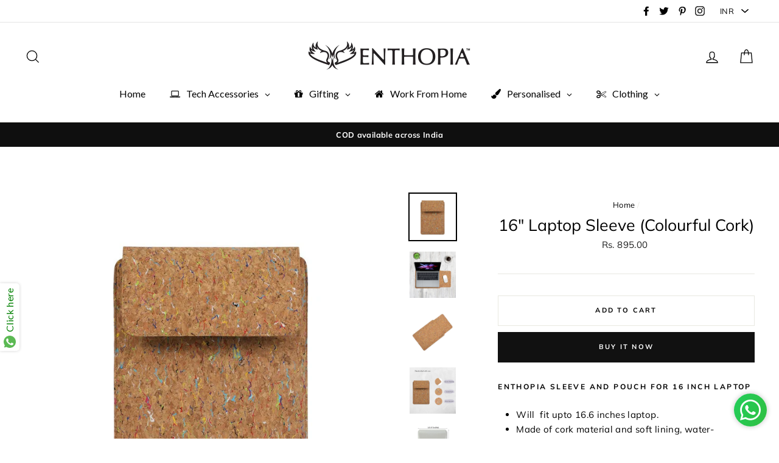

--- FILE ---
content_type: text/html; charset=utf-8
request_url: https://www.enthopia.com/products/16-vegan-leather-laptop-sleeve-plain-cork-1
body_size: 33205
content:
<!doctype html>
<html class="no-js" lang="en">
<head>
<!-- "snippets/booster-seo.liquid" was not rendered, the associated app was uninstalled -->
  
  <!-- Infinite Options by ShopPad -->
  <script src="//d1liekpayvooaz.cloudfront.net/apps/customizery/customizery.js?shop=enthopian.myshopify.com"></script>
  
  <meta charset="utf-8">
  <meta http-equiv="X-UA-Compatible" content="IE=edge,chrome=1">
  <meta name="viewport" content="width=device-width,initial-scale=1">
  <meta name="theme-color" content="#111111">
  <link rel="canonical" href="https://www.enthopia.com/products/16-vegan-leather-laptop-sleeve-plain-cork-1">
  <meta name="google-site-verification" content="aSo24aotVBf0yQkyqksTgWqJP7JGxH5XZTPvCXalTyQ" />
  <!-- Google tag (gtag.js) -->
<script async src="https://www.googletagmanager.com/gtag/js?id=UA-244860597-1"></script>
<script>
  window.dataLayer = window.dataLayer || [];
  function gtag(){dataLayer.push(arguments);}
  gtag('js', new Date());
  gtag('config', 'UA-244860597-1');
</script>
<!-- Facebook Pixel Code -->
<script>
!function(f,b,e,v,n,t,s)
{if(f.fbq)return;n=f.fbq=function(){n.callMethod?
n.callMethod.apply(n,arguments):n.queue.push(arguments)};
if(!f._fbq)f._fbq=n;n.push=n;n.loaded=!0;n.version='2.0';
n.queue=[];t=b.createElement(e);t.async=!0;
t.src=v;s=b.getElementsByTagName(e)[0];
s.parentNode.insertBefore(t,s)}(window,document,'script',
'https://connect.facebook.net/en_US/fbevents.js');
 fbq('init', '678163896738754');
fbq('track', 'PageView');
</script>
<noscript>
 <img height="1" width="1"
src="https://www.facebook.com/tr?id=678163896738754&ev=PageView
&noscript=1"/>
</noscript>
<!-- End Facebook Pixel Code -->
<!-- Google tag (gtag.js) -->
<script async src="https://www.googletagmanager.com/gtag/js?id=G-L8MYWTYZ3D"></script>
<script>
  window.dataLayer = window.dataLayer || [];
  function gtag(){dataLayer.push(arguments);}
  gtag('js', new Date());
  gtag('config', 'G-L8MYWTYZ3D');
</script>

<!-- Google tag (gtag.js) -->
<script async src="https://www.googletagmanager.com/gtag/js?id=AW-866302841"></script>
<script>
  window.dataLayer = window.dataLayer || [];
  function gtag(){dataLayer.push(arguments);}
  gtag('js', new Date());
  gtag('config', 'AW-866302841');
</script>

  <!-- Meta Pixel Code -->
<script>
!function(f,b,e,v,n,t,s)
{if(f.fbq)return;n=f.fbq=function(){n.callMethod?
n.callMethod.apply(n,arguments):n.queue.push(arguments)};
if(!f._fbq)f._fbq=n;n.push=n;n.loaded=!0;n.version='2.0';
n.queue=[];t=b.createElement(e);t.async=!0;
t.src=v;s=b.getElementsByTagName(e)[0];
s.parentNode.insertBefore(t,s)}(window, document,'script',
'https://connect.facebook.net/en_US/fbevents.js');
fbq('init', '857854848716814');
fbq('track', 'PageView');
</script>
<noscript><img height="1" width="1" style="display:none"
src="https://www.facebook.com/tr?id=857854848716814&ev=PageView&noscript=1"
/></noscript>
<!-- End Meta Pixel Code --><link rel="shortcut icon" href="//www.enthopia.com/cdn/shop/files/Enthopia_favicon_32x32.png?v=1614286290" type="image/png" />

<meta property="og:site_name" content="Enthopia">
<meta property="og:url" content="https://www.enthopia.com/products/16-vegan-leather-laptop-sleeve-plain-cork-1">
<meta property="og:title" content="16" Laptop Sleeve (Colourful Cork)">
<meta property="og:type" content="product">
<meta property="og:description" content="Buy 16&quot; Laptop Sleeve (Colourful Cork) for only ₹895.00 at Enthopia!"><meta property="og:price:amount" content="895.00">
  <meta property="og:price:currency" content="INR"><meta property="og:image" content="http://www.enthopia.com/cdn/shop/products/16-laptop-sleeve-colourful-cork-682718_1200x630.jpg?v=1669783989"><meta property="og:image" content="http://www.enthopia.com/cdn/shop/products/16-laptop-sleeve-colourful-cork-387709_1200x630.jpg?v=1669783989"><meta property="og:image" content="http://www.enthopia.com/cdn/shop/products/16-laptop-sleeve-colourful-cork-616890_1200x630.jpg?v=1669783989">
<meta property="og:image:secure_url" content="https://www.enthopia.com/cdn/shop/products/16-laptop-sleeve-colourful-cork-682718_1200x630.jpg?v=1669783989"><meta property="og:image:secure_url" content="https://www.enthopia.com/cdn/shop/products/16-laptop-sleeve-colourful-cork-387709_1200x630.jpg?v=1669783989"><meta property="og:image:secure_url" content="https://www.enthopia.com/cdn/shop/products/16-laptop-sleeve-colourful-cork-616890_1200x630.jpg?v=1669783989">
<meta name="twitter:site" content="@https://www.instagram.com/enthopia/">
<meta name="twitter:card" content="summary_large_image">
<meta name="twitter:title" content="16" Laptop Sleeve (Colourful Cork)">
<meta name="twitter:description" content="Buy 16&quot; Laptop Sleeve (Colourful Cork) for only ₹895.00 at Enthopia!">

<style>
  @font-face {
  font-family: Muli;
  font-weight: 400;
  font-style: normal;
  src: url("//www.enthopia.com/cdn/fonts/muli/muli_n4.e949947cfff05efcc994b2e2db40359a04fa9a92.woff2") format("woff2"),
       url("//www.enthopia.com/cdn/fonts/muli/muli_n4.35355e4a0c27c9bc94d9af3f9bcb586d8229277a.woff") format("woff");
}

  @font-face {
  font-family: Muli;
  font-weight: 400;
  font-style: normal;
  src: url("//www.enthopia.com/cdn/fonts/muli/muli_n4.e949947cfff05efcc994b2e2db40359a04fa9a92.woff2") format("woff2"),
       url("//www.enthopia.com/cdn/fonts/muli/muli_n4.35355e4a0c27c9bc94d9af3f9bcb586d8229277a.woff") format("woff");
}


  @font-face {
  font-family: Muli;
  font-weight: 700;
  font-style: normal;
  src: url("//www.enthopia.com/cdn/fonts/muli/muli_n7.c8c44d0404947d89610714223e630c4cbe005587.woff2") format("woff2"),
       url("//www.enthopia.com/cdn/fonts/muli/muli_n7.4cbcffea6175d46b4d67e9408244a5b38c2ac568.woff") format("woff");
}

  @font-face {
  font-family: Muli;
  font-weight: 400;
  font-style: italic;
  src: url("//www.enthopia.com/cdn/fonts/muli/muli_i4.c0a1ea800bab5884ab82e4eb25a6bd25121bd08c.woff2") format("woff2"),
       url("//www.enthopia.com/cdn/fonts/muli/muli_i4.a6c39b1b31d876de7f99b3646461aa87120de6ed.woff") format("woff");
}

  @font-face {
  font-family: Muli;
  font-weight: 700;
  font-style: italic;
  src: url("//www.enthopia.com/cdn/fonts/muli/muli_i7.34eedbf231efa20bd065d55f6f71485730632c7b.woff2") format("woff2"),
       url("//www.enthopia.com/cdn/fonts/muli/muli_i7.2b4df846821493e68344d0b0212997d071bf38b7.woff") format("woff");
}

</style>

  <link href="//www.enthopia.com/cdn/shop/t/20/assets/theme.scss.css?v=77700875163787438191715895992" rel="stylesheet" type="text/css" media="all" />

  <style>
    .collection-item__title {
      font-size: 26px;
    }

    @media screen and (max-width: 768px) {
      .collection-item__title {
        font-size: 20.8px;
      }
    }
  </style>

  <script>
    document.documentElement.className = document.documentElement.className.replace('no-js', 'js');

    window.theme = window.theme || {};
    theme.strings = {
      addToCart: "Add to cart",
      soldOut: "Sold Out",
      unavailable: "Unavailable",
      stockLabel: "[count] in stock",
      savePrice: "Save [saved_amount]",
      cartSavings: "You're saving [savings]",
      cartEmpty: "Your cart is currently empty.",
      cartTermsConfirmation: "You must agree with the terms and conditions of sales to check out"
    };
    theme.settings = {
      cartType: "page",
      moneyFormat: "\u003cspan class=money\u003eRs. {{amount}}\u003c\/span\u003e",
      recentlyViewedEnabled: false,
      quickView: true,
      themeVersion: "1.2.3"
    };
  </script><script>window.performance && window.performance.mark && window.performance.mark('shopify.content_for_header.start');</script><meta name="google-site-verification" content="xqpXiAnvzfcL_ITbfQMVn3hV-NxcDqQRKQGWAHFRzm4">
<meta name="facebook-domain-verification" content="bahb5gn9itp66uw69cpw45ytpar0oz">
<meta name="google-site-verification" content="xqpXiAnvzfcL_ITbfQMVn3hV-NxcDqQRKQGWAHFRzm4">
<meta id="shopify-digital-wallet" name="shopify-digital-wallet" content="/15627413/digital_wallets/dialog">
<meta id="in-context-paypal-metadata" data-shop-id="15627413" data-venmo-supported="false" data-environment="production" data-locale="en_US" data-paypal-v4="true" data-currency="INR">
<link rel="alternate" type="application/json+oembed" href="https://www.enthopia.com/products/16-vegan-leather-laptop-sleeve-plain-cork-1.oembed">
<script async="async" src="/checkouts/internal/preloads.js?locale=en-IN"></script>
<script id="shopify-features" type="application/json">{"accessToken":"25c4c917de278132d1daace61548df0e","betas":["rich-media-storefront-analytics"],"domain":"www.enthopia.com","predictiveSearch":true,"shopId":15627413,"locale":"en"}</script>
<script>var Shopify = Shopify || {};
Shopify.shop = "enthopian.myshopify.com";
Shopify.locale = "en";
Shopify.currency = {"active":"INR","rate":"1.0"};
Shopify.country = "IN";
Shopify.theme = {"name":"Impulse - June 2023","id":135964459130,"schema_name":"Impulse","schema_version":"1.2.3","theme_store_id":857,"role":"main"};
Shopify.theme.handle = "null";
Shopify.theme.style = {"id":null,"handle":null};
Shopify.cdnHost = "www.enthopia.com/cdn";
Shopify.routes = Shopify.routes || {};
Shopify.routes.root = "/";</script>
<script type="module">!function(o){(o.Shopify=o.Shopify||{}).modules=!0}(window);</script>
<script>!function(o){function n(){var o=[];function n(){o.push(Array.prototype.slice.apply(arguments))}return n.q=o,n}var t=o.Shopify=o.Shopify||{};t.loadFeatures=n(),t.autoloadFeatures=n()}(window);</script>
<script id="shop-js-analytics" type="application/json">{"pageType":"product"}</script>
<script defer="defer" async type="module" src="//www.enthopia.com/cdn/shopifycloud/shop-js/modules/v2/client.init-shop-cart-sync_BN7fPSNr.en.esm.js"></script>
<script defer="defer" async type="module" src="//www.enthopia.com/cdn/shopifycloud/shop-js/modules/v2/chunk.common_Cbph3Kss.esm.js"></script>
<script defer="defer" async type="module" src="//www.enthopia.com/cdn/shopifycloud/shop-js/modules/v2/chunk.modal_DKumMAJ1.esm.js"></script>
<script type="module">
  await import("//www.enthopia.com/cdn/shopifycloud/shop-js/modules/v2/client.init-shop-cart-sync_BN7fPSNr.en.esm.js");
await import("//www.enthopia.com/cdn/shopifycloud/shop-js/modules/v2/chunk.common_Cbph3Kss.esm.js");
await import("//www.enthopia.com/cdn/shopifycloud/shop-js/modules/v2/chunk.modal_DKumMAJ1.esm.js");

  window.Shopify.SignInWithShop?.initShopCartSync?.({"fedCMEnabled":true,"windoidEnabled":true});

</script>
<script>(function() {
  var isLoaded = false;
  function asyncLoad() {
    if (isLoaded) return;
    isLoaded = true;
    var urls = ["\/\/d1liekpayvooaz.cloudfront.net\/apps\/customizery\/customizery.js?shop=enthopian.myshopify.com","https:\/\/js.smile.io\/v1\/smile-shopify.js?shop=enthopian.myshopify.com","\/\/cdn.shopify.com\/proxy\/9006f327b9990d96447759b1980aafb4e9e495255bd086efa7f387469c1f2fed\/api.goaffpro.com\/loader.js?shop=enthopian.myshopify.com\u0026sp-cache-control=cHVibGljLCBtYXgtYWdlPTkwMA","https:\/\/trust.conversionbear.com\/script?app=trust_badge\u0026shop=enthopian.myshopify.com","https:\/\/cdn.recovermycart.com\/scripts\/CartJS_v2.min.js?shop=enthopian.myshopify.com\u0026shop=enthopian.myshopify.com","https:\/\/cdn.shopify.com\/s\/files\/1\/0683\/1371\/0892\/files\/splmn-shopify-prod-August-31.min.js?v=1693985059\u0026shop=enthopian.myshopify.com","https:\/\/sr-cdn.shiprocket.in\/sr-promise\/static\/uc.js?channel_id=4\u0026sr_company_id=2693419\u0026shop=enthopian.myshopify.com","https:\/\/sr-cdn.shiprocket.in\/sr-promise\/static\/uc.js?channel_id=4\u0026sr_company_id=789560\u0026shop=enthopian.myshopify.com","https:\/\/tracker.wigzopush.com\/shopify.js?orgtoken=shCeJKLUQj6hTfQlghnwMA\u0026shop=enthopian.myshopify.com"];
    for (var i = 0; i < urls.length; i++) {
      var s = document.createElement('script');
      s.type = 'text/javascript';
      s.async = true;
      s.src = urls[i];
      var x = document.getElementsByTagName('script')[0];
      x.parentNode.insertBefore(s, x);
    }
  };
  if(window.attachEvent) {
    window.attachEvent('onload', asyncLoad);
  } else {
    window.addEventListener('load', asyncLoad, false);
  }
})();</script>
<script id="__st">var __st={"a":15627413,"offset":19800,"reqid":"2ec6a8e9-bd6d-496a-8bb8-843c01348d80-1769916199","pageurl":"www.enthopia.com\/products\/16-vegan-leather-laptop-sleeve-plain-cork-1","u":"0ae98bdd1db1","p":"product","rtyp":"product","rid":7901092774010};</script>
<script>window.ShopifyPaypalV4VisibilityTracking = true;</script>
<script id="captcha-bootstrap">!function(){'use strict';const t='contact',e='account',n='new_comment',o=[[t,t],['blogs',n],['comments',n],[t,'customer']],c=[[e,'customer_login'],[e,'guest_login'],[e,'recover_customer_password'],[e,'create_customer']],r=t=>t.map((([t,e])=>`form[action*='/${t}']:not([data-nocaptcha='true']) input[name='form_type'][value='${e}']`)).join(','),a=t=>()=>t?[...document.querySelectorAll(t)].map((t=>t.form)):[];function s(){const t=[...o],e=r(t);return a(e)}const i='password',u='form_key',d=['recaptcha-v3-token','g-recaptcha-response','h-captcha-response',i],f=()=>{try{return window.sessionStorage}catch{return}},m='__shopify_v',_=t=>t.elements[u];function p(t,e,n=!1){try{const o=window.sessionStorage,c=JSON.parse(o.getItem(e)),{data:r}=function(t){const{data:e,action:n}=t;return t[m]||n?{data:e,action:n}:{data:t,action:n}}(c);for(const[e,n]of Object.entries(r))t.elements[e]&&(t.elements[e].value=n);n&&o.removeItem(e)}catch(o){console.error('form repopulation failed',{error:o})}}const l='form_type',E='cptcha';function T(t){t.dataset[E]=!0}const w=window,h=w.document,L='Shopify',v='ce_forms',y='captcha';let A=!1;((t,e)=>{const n=(g='f06e6c50-85a8-45c8-87d0-21a2b65856fe',I='https://cdn.shopify.com/shopifycloud/storefront-forms-hcaptcha/ce_storefront_forms_captcha_hcaptcha.v1.5.2.iife.js',D={infoText:'Protected by hCaptcha',privacyText:'Privacy',termsText:'Terms'},(t,e,n)=>{const o=w[L][v],c=o.bindForm;if(c)return c(t,g,e,D).then(n);var r;o.q.push([[t,g,e,D],n]),r=I,A||(h.body.append(Object.assign(h.createElement('script'),{id:'captcha-provider',async:!0,src:r})),A=!0)});var g,I,D;w[L]=w[L]||{},w[L][v]=w[L][v]||{},w[L][v].q=[],w[L][y]=w[L][y]||{},w[L][y].protect=function(t,e){n(t,void 0,e),T(t)},Object.freeze(w[L][y]),function(t,e,n,w,h,L){const[v,y,A,g]=function(t,e,n){const i=e?o:[],u=t?c:[],d=[...i,...u],f=r(d),m=r(i),_=r(d.filter((([t,e])=>n.includes(e))));return[a(f),a(m),a(_),s()]}(w,h,L),I=t=>{const e=t.target;return e instanceof HTMLFormElement?e:e&&e.form},D=t=>v().includes(t);t.addEventListener('submit',(t=>{const e=I(t);if(!e)return;const n=D(e)&&!e.dataset.hcaptchaBound&&!e.dataset.recaptchaBound,o=_(e),c=g().includes(e)&&(!o||!o.value);(n||c)&&t.preventDefault(),c&&!n&&(function(t){try{if(!f())return;!function(t){const e=f();if(!e)return;const n=_(t);if(!n)return;const o=n.value;o&&e.removeItem(o)}(t);const e=Array.from(Array(32),(()=>Math.random().toString(36)[2])).join('');!function(t,e){_(t)||t.append(Object.assign(document.createElement('input'),{type:'hidden',name:u})),t.elements[u].value=e}(t,e),function(t,e){const n=f();if(!n)return;const o=[...t.querySelectorAll(`input[type='${i}']`)].map((({name:t})=>t)),c=[...d,...o],r={};for(const[a,s]of new FormData(t).entries())c.includes(a)||(r[a]=s);n.setItem(e,JSON.stringify({[m]:1,action:t.action,data:r}))}(t,e)}catch(e){console.error('failed to persist form',e)}}(e),e.submit())}));const S=(t,e)=>{t&&!t.dataset[E]&&(n(t,e.some((e=>e===t))),T(t))};for(const o of['focusin','change'])t.addEventListener(o,(t=>{const e=I(t);D(e)&&S(e,y())}));const B=e.get('form_key'),M=e.get(l),P=B&&M;t.addEventListener('DOMContentLoaded',(()=>{const t=y();if(P)for(const e of t)e.elements[l].value===M&&p(e,B);[...new Set([...A(),...v().filter((t=>'true'===t.dataset.shopifyCaptcha))])].forEach((e=>S(e,t)))}))}(h,new URLSearchParams(w.location.search),n,t,e,['guest_login'])})(!0,!0)}();</script>
<script integrity="sha256-4kQ18oKyAcykRKYeNunJcIwy7WH5gtpwJnB7kiuLZ1E=" data-source-attribution="shopify.loadfeatures" defer="defer" src="//www.enthopia.com/cdn/shopifycloud/storefront/assets/storefront/load_feature-a0a9edcb.js" crossorigin="anonymous"></script>
<script data-source-attribution="shopify.dynamic_checkout.dynamic.init">var Shopify=Shopify||{};Shopify.PaymentButton=Shopify.PaymentButton||{isStorefrontPortableWallets:!0,init:function(){window.Shopify.PaymentButton.init=function(){};var t=document.createElement("script");t.src="https://www.enthopia.com/cdn/shopifycloud/portable-wallets/latest/portable-wallets.en.js",t.type="module",document.head.appendChild(t)}};
</script>
<script data-source-attribution="shopify.dynamic_checkout.buyer_consent">
  function portableWalletsHideBuyerConsent(e){var t=document.getElementById("shopify-buyer-consent"),n=document.getElementById("shopify-subscription-policy-button");t&&n&&(t.classList.add("hidden"),t.setAttribute("aria-hidden","true"),n.removeEventListener("click",e))}function portableWalletsShowBuyerConsent(e){var t=document.getElementById("shopify-buyer-consent"),n=document.getElementById("shopify-subscription-policy-button");t&&n&&(t.classList.remove("hidden"),t.removeAttribute("aria-hidden"),n.addEventListener("click",e))}window.Shopify?.PaymentButton&&(window.Shopify.PaymentButton.hideBuyerConsent=portableWalletsHideBuyerConsent,window.Shopify.PaymentButton.showBuyerConsent=portableWalletsShowBuyerConsent);
</script>
<script>
  function portableWalletsCleanup(e){e&&e.src&&console.error("Failed to load portable wallets script "+e.src);var t=document.querySelectorAll("shopify-accelerated-checkout .shopify-payment-button__skeleton, shopify-accelerated-checkout-cart .wallet-cart-button__skeleton"),e=document.getElementById("shopify-buyer-consent");for(let e=0;e<t.length;e++)t[e].remove();e&&e.remove()}function portableWalletsNotLoadedAsModule(e){e instanceof ErrorEvent&&"string"==typeof e.message&&e.message.includes("import.meta")&&"string"==typeof e.filename&&e.filename.includes("portable-wallets")&&(window.removeEventListener("error",portableWalletsNotLoadedAsModule),window.Shopify.PaymentButton.failedToLoad=e,"loading"===document.readyState?document.addEventListener("DOMContentLoaded",window.Shopify.PaymentButton.init):window.Shopify.PaymentButton.init())}window.addEventListener("error",portableWalletsNotLoadedAsModule);
</script>

<script type="module" src="https://www.enthopia.com/cdn/shopifycloud/portable-wallets/latest/portable-wallets.en.js" onError="portableWalletsCleanup(this)" crossorigin="anonymous"></script>
<script nomodule>
  document.addEventListener("DOMContentLoaded", portableWalletsCleanup);
</script>

<link id="shopify-accelerated-checkout-styles" rel="stylesheet" media="screen" href="https://www.enthopia.com/cdn/shopifycloud/portable-wallets/latest/accelerated-checkout-backwards-compat.css" crossorigin="anonymous">
<style id="shopify-accelerated-checkout-cart">
        #shopify-buyer-consent {
  margin-top: 1em;
  display: inline-block;
  width: 100%;
}

#shopify-buyer-consent.hidden {
  display: none;
}

#shopify-subscription-policy-button {
  background: none;
  border: none;
  padding: 0;
  text-decoration: underline;
  font-size: inherit;
  cursor: pointer;
}

#shopify-subscription-policy-button::before {
  box-shadow: none;
}

      </style>

<script>window.performance && window.performance.mark && window.performance.mark('shopify.content_for_header.end');</script>
<script>
    window.BOLD = window.BOLD || {};
    window.BOLD.options = {settings: {v1_variant_mode : true}};
</script>

<script>
          var currentScript = document.currentScript || document.scripts[document.scripts.length - 1];
          var boldVariantIds =[43426092744826];
          var boldProductHandle ="16-vegan-leather-laptop-sleeve-plain-cork-1";
          var BOLD = BOLD || {};
          BOLD.products = BOLD.products || {};
          BOLD.variant_lookup = BOLD.variant_lookup || {};
          if (window.BOLD && !BOLD.common) {
              BOLD.common = BOLD.common || {};
              BOLD.common.Shopify = BOLD.common.Shopify || {};
              window.BOLD.common.Shopify.products = window.BOLD.common.Shopify.products || {};
              window.BOLD.common.Shopify.variants = window.BOLD.common.Shopify.variants || {};
              window.BOLD.common.Shopify.handles = window.BOLD.common.Shopify.handles || {};
              window.BOLD.common.Shopify.saveProduct = function (handle, product) {
                  if (typeof handle === 'string' && typeof window.BOLD.common.Shopify.products[handle] === 'undefined') {
                      if (typeof product === 'number') {
                          window.BOLD.common.Shopify.handles[product] = handle;
                          product = { id: product };
                      }
                      window.BOLD.common.Shopify.products[handle] = product;
                  }
              };
              window.BOLD.common.Shopify.saveVariant = function (variant_id, variant) {
                  if (typeof variant_id === 'number' && typeof window.BOLD.common.Shopify.variants[variant_id] === 'undefined') {
                      window.BOLD.common.Shopify.variants[variant_id] = variant;
                  }
              };
          }
 
          for (var boldIndex = 0; boldIndex < boldVariantIds.length; boldIndex = boldIndex + 1) {
            BOLD.variant_lookup[boldVariantIds[boldIndex]] = boldProductHandle;
          }
 
          BOLD.products[boldProductHandle] ={
    "id":7901092774010,
    "title":"16\" Laptop Sleeve (Colourful Cork)","handle":"16-vegan-leather-laptop-sleeve-plain-cork-1",
    "description":"\u003ch5 class=\"a-size-large a-spacing-none\" data-mce-fragment=\"1\"\u003e\u003cspan class=\"a-size-large product-title-word-break\" id=\"productTitle\" data-mce-fragment=\"1\"\u003eEnthopia Sleeve and Pouch for 16 inch Laptop\u003c\/span\u003e\u003c\/h5\u003e\n\u003cul class=\"a-unordered-list a-vertical a-spacing-mini\"\u003e\n\u003cli\u003e\u003cspan class=\"a-list-item\"\u003eWill\u003cspan\u003e \u003c\/span\u003e\u003cmeta charset=\"utf-8\"\u003e \u003cspan data-mce-fragment=\"1\"\u003efit upto\u003c\/span\u003e\u003cspan data-mce-fragment=\"1\"\u003e 16.6\u003c\/span\u003e\u003cspan data-mce-fragment=\"1\"\u003e inches laptop\u003c\/span\u003e.\u003c\/span\u003e\u003c\/li\u003e\n\u003cli\u003e\u003cspan class=\"a-list-item\"\u003eMade of cork material and soft lining, water-resistance, shockproof and anti-scratch.\u003c\/span\u003e\u003c\/li\u003e\n\u003cli\u003e\u003cspan class=\"a-list-item\"\u003eSlim design allows this sleeve to be carried solo or fit in your other bag, lightweight yet durable.\u003c\/span\u003e\u003c\/li\u003e\n\u003cli\u003e\u003cspan class=\"a-list-item\"\u003eThe closing flap of the sleeve can be used as mousepad.\u003c\/span\u003e\u003c\/li\u003e\n\u003c\/ul\u003e\n\u003cul class=\"a-unordered-list a-vertical a-spacing-mini\"\u003e\u003c\/ul\u003e\n\u003cul class=\"a-unordered-list a-vertical a-spacing-mini\"\u003e\u003c\/ul\u003e",
    "published_at":"2022-11-30T02:25:37",
    "created_at":"2022-11-30T02:25:46",
    "vendor":"Enthopia",
    "type":"Home \u0026 Garden",
    "tags":["MacBook Pro 16","Macbook Pro 16 A2141","Macbook Pro 16.2","Sleeve Engrave","Vegan Leather Laptop Sleeve","Vegan Sleeve"],
    "price":89500,
    "price_min":89500,
    "price_max":89500,
    "price_varies":null,
    "compare_at_price":null,
    "compare_at_price_min":0,
    "compare_at_price_max":0,
    "compare_at_price_varies":null,
    "all_variant_ids":[43426092744826],
    "variants":[{"id":43426092744826,"title":"Default Title","option1":"Default Title","option2":null,"option3":null,"sku":null,"requires_shipping":true,"taxable":true,"featured_image":null,"available":true,"name":"16\" Laptop Sleeve (Colourful Cork)","public_title":null,"options":["Default Title"],"price":89500,"weight":0,"compare_at_price":null,"inventory_quantity":30,"inventory_management":"shopify","inventory_policy":"deny","barcode":null,"requires_selling_plan":false,"selling_plan_allocations":[]}],
    "available":null,"images":["\/\/www.enthopia.com\/cdn\/shop\/products\/16-laptop-sleeve-colourful-cork-682718.jpg?v=1669783989","\/\/www.enthopia.com\/cdn\/shop\/products\/16-laptop-sleeve-colourful-cork-387709.jpg?v=1669783989","\/\/www.enthopia.com\/cdn\/shop\/products\/16-laptop-sleeve-colourful-cork-616890.jpg?v=1669783989","\/\/www.enthopia.com\/cdn\/shop\/products\/16-laptop-sleeve-colourful-cork-998300.jpg?v=1669783989","\/\/www.enthopia.com\/cdn\/shop\/products\/16-laptop-sleeve-colourful-cork-945231.jpg?v=1669783989","\/\/www.enthopia.com\/cdn\/shop\/products\/16-laptop-sleeve-colourful-cork-748938.jpg?v=1669783989","\/\/www.enthopia.com\/cdn\/shop\/products\/16-laptop-sleeve-colourful-cork-543097.jpg?v=1669783989","\/\/www.enthopia.com\/cdn\/shop\/products\/16-laptop-sleeve-colourful-cork-738608.jpg?v=1669783989","\/\/www.enthopia.com\/cdn\/shop\/products\/16-laptop-sleeve-colourful-cork-815359.jpg?v=1669783989","\/\/www.enthopia.com\/cdn\/shop\/products\/16-laptop-sleeve-colourful-cork-140521.jpg?v=1669783989"],"featured_image":"\/\/www.enthopia.com\/cdn\/shop\/products\/16-laptop-sleeve-colourful-cork-682718.jpg?v=1669783989",
    "options":["Title"],
    "url":"\/products\/16-vegan-leather-laptop-sleeve-plain-cork-1"};var boldCSPMetafields = {};
          var boldTempProduct ={"id":7901092774010,"title":"16\" Laptop Sleeve (Colourful Cork)","handle":"16-vegan-leather-laptop-sleeve-plain-cork-1","description":"\u003ch5 class=\"a-size-large a-spacing-none\" data-mce-fragment=\"1\"\u003e\u003cspan class=\"a-size-large product-title-word-break\" id=\"productTitle\" data-mce-fragment=\"1\"\u003eEnthopia Sleeve and Pouch for 16 inch Laptop\u003c\/span\u003e\u003c\/h5\u003e\n\u003cul class=\"a-unordered-list a-vertical a-spacing-mini\"\u003e\n\u003cli\u003e\u003cspan class=\"a-list-item\"\u003eWill\u003cspan\u003e \u003c\/span\u003e\u003cmeta charset=\"utf-8\"\u003e \u003cspan data-mce-fragment=\"1\"\u003efit upto\u003c\/span\u003e\u003cspan data-mce-fragment=\"1\"\u003e 16.6\u003c\/span\u003e\u003cspan data-mce-fragment=\"1\"\u003e inches laptop\u003c\/span\u003e.\u003c\/span\u003e\u003c\/li\u003e\n\u003cli\u003e\u003cspan class=\"a-list-item\"\u003eMade of cork material and soft lining, water-resistance, shockproof and anti-scratch.\u003c\/span\u003e\u003c\/li\u003e\n\u003cli\u003e\u003cspan class=\"a-list-item\"\u003eSlim design allows this sleeve to be carried solo or fit in your other bag, lightweight yet durable.\u003c\/span\u003e\u003c\/li\u003e\n\u003cli\u003e\u003cspan class=\"a-list-item\"\u003eThe closing flap of the sleeve can be used as mousepad.\u003c\/span\u003e\u003c\/li\u003e\n\u003c\/ul\u003e\n\u003cul class=\"a-unordered-list a-vertical a-spacing-mini\"\u003e\u003c\/ul\u003e\n\u003cul class=\"a-unordered-list a-vertical a-spacing-mini\"\u003e\u003c\/ul\u003e","published_at":"2022-11-30T02:25:37+05:30","created_at":"2022-11-30T02:25:46+05:30","vendor":"Enthopia","type":"Home \u0026 Garden","tags":["MacBook Pro 16","Macbook Pro 16 A2141","Macbook Pro 16.2","Sleeve Engrave","Vegan Leather Laptop Sleeve","Vegan Sleeve"],"price":89500,"price_min":89500,"price_max":89500,"available":true,"price_varies":false,"compare_at_price":null,"compare_at_price_min":0,"compare_at_price_max":0,"compare_at_price_varies":false,"variants":[{"id":43426092744826,"title":"Default Title","option1":"Default Title","option2":null,"option3":null,"sku":null,"requires_shipping":true,"taxable":true,"featured_image":null,"available":true,"name":"16\" Laptop Sleeve (Colourful Cork)","public_title":null,"options":["Default Title"],"price":89500,"weight":0,"compare_at_price":null,"inventory_quantity":30,"inventory_management":"shopify","inventory_policy":"deny","barcode":null,"requires_selling_plan":false,"selling_plan_allocations":[]}],"images":["\/\/www.enthopia.com\/cdn\/shop\/products\/16-laptop-sleeve-colourful-cork-682718.jpg?v=1669783989","\/\/www.enthopia.com\/cdn\/shop\/products\/16-laptop-sleeve-colourful-cork-387709.jpg?v=1669783989","\/\/www.enthopia.com\/cdn\/shop\/products\/16-laptop-sleeve-colourful-cork-616890.jpg?v=1669783989","\/\/www.enthopia.com\/cdn\/shop\/products\/16-laptop-sleeve-colourful-cork-998300.jpg?v=1669783989","\/\/www.enthopia.com\/cdn\/shop\/products\/16-laptop-sleeve-colourful-cork-945231.jpg?v=1669783989","\/\/www.enthopia.com\/cdn\/shop\/products\/16-laptop-sleeve-colourful-cork-748938.jpg?v=1669783989","\/\/www.enthopia.com\/cdn\/shop\/products\/16-laptop-sleeve-colourful-cork-543097.jpg?v=1669783989","\/\/www.enthopia.com\/cdn\/shop\/products\/16-laptop-sleeve-colourful-cork-738608.jpg?v=1669783989","\/\/www.enthopia.com\/cdn\/shop\/products\/16-laptop-sleeve-colourful-cork-815359.jpg?v=1669783989","\/\/www.enthopia.com\/cdn\/shop\/products\/16-laptop-sleeve-colourful-cork-140521.jpg?v=1669783989"],"featured_image":"\/\/www.enthopia.com\/cdn\/shop\/products\/16-laptop-sleeve-colourful-cork-682718.jpg?v=1669783989","options":["Title"],"media":[{"alt":"16\" Laptop Sleeve (Colourful Cork) - Enthopia","id":30956175720570,"position":1,"preview_image":{"aspect_ratio":1.0,"height":1080,"width":1080,"src":"\/\/www.enthopia.com\/cdn\/shop\/products\/16-laptop-sleeve-colourful-cork-682718.jpg?v=1669783989"},"aspect_ratio":1.0,"height":1080,"media_type":"image","src":"\/\/www.enthopia.com\/cdn\/shop\/products\/16-laptop-sleeve-colourful-cork-682718.jpg?v=1669783989","width":1080},{"alt":"16\" Laptop Sleeve (Colourful Cork) - Enthopia","id":30956175753338,"position":2,"preview_image":{"aspect_ratio":1.0,"height":1080,"width":1080,"src":"\/\/www.enthopia.com\/cdn\/shop\/products\/16-laptop-sleeve-colourful-cork-387709.jpg?v=1669783989"},"aspect_ratio":1.0,"height":1080,"media_type":"image","src":"\/\/www.enthopia.com\/cdn\/shop\/products\/16-laptop-sleeve-colourful-cork-387709.jpg?v=1669783989","width":1080},{"alt":"16\" Laptop Sleeve (Colourful Cork) - Enthopia","id":30956175786106,"position":3,"preview_image":{"aspect_ratio":1.0,"height":1000,"width":1000,"src":"\/\/www.enthopia.com\/cdn\/shop\/products\/16-laptop-sleeve-colourful-cork-616890.jpg?v=1669783989"},"aspect_ratio":1.0,"height":1000,"media_type":"image","src":"\/\/www.enthopia.com\/cdn\/shop\/products\/16-laptop-sleeve-colourful-cork-616890.jpg?v=1669783989","width":1000},{"alt":"16\" Laptop Sleeve (Colourful Cork) - Enthopia","id":30956175818874,"position":4,"preview_image":{"aspect_ratio":1.0,"height":1080,"width":1080,"src":"\/\/www.enthopia.com\/cdn\/shop\/products\/16-laptop-sleeve-colourful-cork-998300.jpg?v=1669783989"},"aspect_ratio":1.0,"height":1080,"media_type":"image","src":"\/\/www.enthopia.com\/cdn\/shop\/products\/16-laptop-sleeve-colourful-cork-998300.jpg?v=1669783989","width":1080},{"alt":"16\" Laptop Sleeve (Colourful Cork) - Enthopia","id":30956175884410,"position":5,"preview_image":{"aspect_ratio":1.0,"height":679,"width":679,"src":"\/\/www.enthopia.com\/cdn\/shop\/products\/16-laptop-sleeve-colourful-cork-945231.jpg?v=1669783989"},"aspect_ratio":1.0,"height":679,"media_type":"image","src":"\/\/www.enthopia.com\/cdn\/shop\/products\/16-laptop-sleeve-colourful-cork-945231.jpg?v=1669783989","width":679},{"alt":"16\" Laptop Sleeve (Colourful Cork) - Enthopia","id":30956175917178,"position":6,"preview_image":{"aspect_ratio":1.0,"height":1080,"width":1080,"src":"\/\/www.enthopia.com\/cdn\/shop\/products\/16-laptop-sleeve-colourful-cork-748938.jpg?v=1669783989"},"aspect_ratio":1.0,"height":1080,"media_type":"image","src":"\/\/www.enthopia.com\/cdn\/shop\/products\/16-laptop-sleeve-colourful-cork-748938.jpg?v=1669783989","width":1080},{"alt":"16\" Laptop Sleeve (Colourful Cork) - Enthopia","id":30956175949946,"position":7,"preview_image":{"aspect_ratio":1.0,"height":1080,"width":1080,"src":"\/\/www.enthopia.com\/cdn\/shop\/products\/16-laptop-sleeve-colourful-cork-543097.jpg?v=1669783989"},"aspect_ratio":1.0,"height":1080,"media_type":"image","src":"\/\/www.enthopia.com\/cdn\/shop\/products\/16-laptop-sleeve-colourful-cork-543097.jpg?v=1669783989","width":1080},{"alt":"16\" Laptop Sleeve (Colourful Cork) - Enthopia","id":30956175982714,"position":8,"preview_image":{"aspect_ratio":1.0,"height":1080,"width":1080,"src":"\/\/www.enthopia.com\/cdn\/shop\/products\/16-laptop-sleeve-colourful-cork-738608.jpg?v=1669783989"},"aspect_ratio":1.0,"height":1080,"media_type":"image","src":"\/\/www.enthopia.com\/cdn\/shop\/products\/16-laptop-sleeve-colourful-cork-738608.jpg?v=1669783989","width":1080},{"alt":"16\" Laptop Sleeve (Colourful Cork) - Enthopia","id":30956176015482,"position":9,"preview_image":{"aspect_ratio":1.0,"height":1080,"width":1080,"src":"\/\/www.enthopia.com\/cdn\/shop\/products\/16-laptop-sleeve-colourful-cork-815359.jpg?v=1669783989"},"aspect_ratio":1.0,"height":1080,"media_type":"image","src":"\/\/www.enthopia.com\/cdn\/shop\/products\/16-laptop-sleeve-colourful-cork-815359.jpg?v=1669783989","width":1080},{"alt":"16\" Laptop Sleeve (Colourful Cork) - Enthopia","id":30956176048250,"position":10,"preview_image":{"aspect_ratio":1.0,"height":1080,"width":1080,"src":"\/\/www.enthopia.com\/cdn\/shop\/products\/16-laptop-sleeve-colourful-cork-140521.jpg?v=1669783989"},"aspect_ratio":1.0,"height":1080,"media_type":"image","src":"\/\/www.enthopia.com\/cdn\/shop\/products\/16-laptop-sleeve-colourful-cork-140521.jpg?v=1669783989","width":1080}],"requires_selling_plan":false,"selling_plan_groups":[],"content":"\u003ch5 class=\"a-size-large a-spacing-none\" data-mce-fragment=\"1\"\u003e\u003cspan class=\"a-size-large product-title-word-break\" id=\"productTitle\" data-mce-fragment=\"1\"\u003eEnthopia Sleeve and Pouch for 16 inch Laptop\u003c\/span\u003e\u003c\/h5\u003e\n\u003cul class=\"a-unordered-list a-vertical a-spacing-mini\"\u003e\n\u003cli\u003e\u003cspan class=\"a-list-item\"\u003eWill\u003cspan\u003e \u003c\/span\u003e\u003cmeta charset=\"utf-8\"\u003e \u003cspan data-mce-fragment=\"1\"\u003efit upto\u003c\/span\u003e\u003cspan data-mce-fragment=\"1\"\u003e 16.6\u003c\/span\u003e\u003cspan data-mce-fragment=\"1\"\u003e inches laptop\u003c\/span\u003e.\u003c\/span\u003e\u003c\/li\u003e\n\u003cli\u003e\u003cspan class=\"a-list-item\"\u003eMade of cork material and soft lining, water-resistance, shockproof and anti-scratch.\u003c\/span\u003e\u003c\/li\u003e\n\u003cli\u003e\u003cspan class=\"a-list-item\"\u003eSlim design allows this sleeve to be carried solo or fit in your other bag, lightweight yet durable.\u003c\/span\u003e\u003c\/li\u003e\n\u003cli\u003e\u003cspan class=\"a-list-item\"\u003eThe closing flap of the sleeve can be used as mousepad.\u003c\/span\u003e\u003c\/li\u003e\n\u003c\/ul\u003e\n\u003cul class=\"a-unordered-list a-vertical a-spacing-mini\"\u003e\u003c\/ul\u003e\n\u003cul class=\"a-unordered-list a-vertical a-spacing-mini\"\u003e\u003c\/ul\u003e"};
          var bold_rp =[{}];
          if(boldTempProduct){
            window.BOLD.common.Shopify.saveProduct(boldTempProduct.handle, boldTempProduct.id);
            for (var boldIndex = 0; boldTempProduct && boldIndex < boldTempProduct.variants.length; boldIndex = boldIndex + 1){
              var rp_group_id = bold_rp[boldIndex].rp_group_id ? '' + bold_rp[boldIndex].rp_group_id : '';
              window.BOLD.common.Shopify.saveVariant(
                  boldTempProduct.variants[boldIndex].id,
                  {
                    product_id: boldTempProduct.id,
                    product_handle: boldTempProduct.handle,
                    price: boldTempProduct.variants[boldIndex].price,
                    group_id: rp_group_id,
                    csp_metafield: boldCSPMetafields[boldTempProduct.variants[boldIndex].id]
                  }
              );
            }
          }
 
          currentScript.parentNode.removeChild(currentScript);
        </script>
<script>window.BOLD = window.BOLD || {};
    window.BOLD.common = window.BOLD.common || {};
    window.BOLD.common.Shopify = window.BOLD.common.Shopify || {};
    window.BOLD.common.Shopify.shop = {
      domain: 'www.enthopia.com',
      permanent_domain: 'enthopian.myshopify.com',
      url: 'https://www.enthopia.com',
      secure_url: 'https://www.enthopia.com',
      money_format: "\u003cspan class=money\u003eRs. {{amount}}\u003c\/span\u003e",
      currency: "INR"
    };
    window.BOLD.common.Shopify.customer = {
      id: null,
      tags: null,
    };
    window.BOLD.common.Shopify.cart = {"note":null,"attributes":{},"original_total_price":0,"total_price":0,"total_discount":0,"total_weight":0.0,"item_count":0,"items":[],"requires_shipping":false,"currency":"INR","items_subtotal_price":0,"cart_level_discount_applications":[],"checkout_charge_amount":0};
    window.BOLD.common.template = 'product';window.BOLD.common.Shopify.formatMoney = function(money, format) {
        function n(t, e) {
            return "undefined" == typeof t ? e : t
        }
        function r(t, e, r, i) {
            if (e = n(e, 2),
                r = n(r, ","),
                i = n(i, "."),
            isNaN(t) || null == t)
                return 0;
            t = (t / 100).toFixed(e);
            var o = t.split(".")
                , a = o[0].replace(/(\d)(?=(\d\d\d)+(?!\d))/g, "$1" + r)
                , s = o[1] ? i + o[1] : "";
            return a + s
        }
        "string" == typeof money && (money = money.replace(".", ""));
        var i = ""
            , o = /\{\{\s*(\w+)\s*\}\}/
            , a = format || window.BOLD.common.Shopify.shop.money_format || window.Shopify.money_format || "$ {{ amount }}";
        switch (a.match(o)[1]) {
            case "amount":
                i = r(money, 2, ",", ".");
                break;
            case "amount_no_decimals":
                i = r(money, 0, ",", ".");
                break;
            case "amount_with_comma_separator":
                i = r(money, 2, ".", ",");
                break;
            case "amount_no_decimals_with_comma_separator":
                i = r(money, 0, ".", ",");
                break;
            case "amount_with_space_separator":
                i = r(money, 2, " ", ",");
                break;
            case "amount_no_decimals_with_space_separator":
                i = r(money, 0, " ", ",");
                break;
            case "amount_with_apostrophe_separator":
                i = r(money, 2, "'", ".");
                break;
        }
        return a.replace(o, i);
    };
    window.BOLD.common.Shopify.saveProduct = function (handle, product) {
      if (typeof handle === 'string' && typeof window.BOLD.common.Shopify.products[handle] === 'undefined') {
        if (typeof product === 'number') {
          window.BOLD.common.Shopify.handles[product] = handle;
          product = { id: product };
        }
        window.BOLD.common.Shopify.products[handle] = product;
      }
    };
    window.BOLD.common.Shopify.saveVariant = function (variant_id, variant) {
      if (typeof variant_id === 'number' && typeof window.BOLD.common.Shopify.variants[variant_id] === 'undefined') {
        window.BOLD.common.Shopify.variants[variant_id] = variant;
      }
    };window.BOLD.common.Shopify.products = window.BOLD.common.Shopify.products || {};
    window.BOLD.common.Shopify.variants = window.BOLD.common.Shopify.variants || {};
    window.BOLD.common.Shopify.handles = window.BOLD.common.Shopify.handles || {};window.BOLD.common.Shopify.handle = "16-vegan-leather-laptop-sleeve-plain-cork-1"
window.BOLD.common.Shopify.saveProduct("16-vegan-leather-laptop-sleeve-plain-cork-1", 7901092774010);window.BOLD.common.Shopify.saveVariant(43426092744826, { product_id: 7901092774010, product_handle: "16-vegan-leather-laptop-sleeve-plain-cork-1", price: 89500, group_id: '', csp_metafield: {}});window.BOLD.apps_installed = {"Product Options":2} || {};window.BOLD.common.Shopify.metafields = window.BOLD.common.Shopify.metafields || {};window.BOLD.common.Shopify.metafields["bold_rp"] = {};window.BOLD.common.Shopify.metafields["bold_csp_defaults"] = {};window.BOLD.common.cacheParams = window.BOLD.common.cacheParams || {};
    window.BOLD.common.cacheParams.options = 1667975976;
</script>

<script>
    window.BOLD.common.cacheParams.options = 1769844814;
</script>
<link href="//www.enthopia.com/cdn/shop/t/20/assets/bold-options.css?v=34543074012269041081669917255" rel="stylesheet" type="text/css" media="all" />
<script defer src="https://options.shopapps.site/js/options.js"></script><script src="//www.enthopia.com/cdn/shop/t/20/assets/bold-helper-functions.js?v=85899434728225139521669917255" type="text/javascript"></script>
  <link href="//www.enthopia.com/cdn/shop/t/20/assets/bold.css?v=15940" rel="stylesheet" type="text/css" media="all" />   
  
  <!--[if lt IE 9]>
<script src="//cdnjs.cloudflare.com/ajax/libs/html5shiv/3.7.2/html5shiv.min.js" type="text/javascript"></script>
<![endif]-->
<!--[if (lte IE 9) ]><script src="//www.enthopia.com/cdn/shop/t/20/assets/match-media.min.js?v=159635276924582161481669917255" type="text/javascript"></script><![endif]-->


  <script src="//code.jquery.com/jquery-3.1.0.min.js" type="text/javascript"></script>
  <script>theme.jQuery = jQuery;</script>

  
  <script src="//www.enthopia.com/cdn/shop/t/20/assets/vendor.js" defer="defer"></script>



  
    <script src="/services/javascripts/currencies.js" defer="defer"></script>
    
  <script src="//www.enthopia.com/cdn/shop/t/20/assets/jquery.currencies.min.js" defer="defer"></script>


  

  
  <script src="//www.enthopia.com/cdn/shop/t/20/assets/theme.js?v=19929698616482380851669917255" defer="defer"></script>



<link href="//www.enthopia.com/cdn/shop/t/20/assets/v3globomenu.css?v=13479110079043027831669917255" rel="stylesheet" type="text/css" media="all">
<script>
  var MenuApp = {
    shop 	: 'enthopian.myshopify.com',
    menu	: "main-menu",
    themeId	: 857,
    menuClass	: 'globomenu-store-857 globomenu globomenu-main globomenu-horizontal globomenu-transition-shift globomenu-items-align-center globomenu-sub-indicators  globomenu-trigger-hover globomenu-responsive globomenu-responsive-collapse ',
    mobileBtn	: '<a class="globomenu-responsive-toggle-857 globomenu-responsive-toggle globomenu-responsive-toggle-content-align-center"><i class="fa fa-bars"></i>Menu</a>',
    linkLists	: {
      
        'main-menu':{
		  title : "Home",
    	  items : ["/","/collections"],
    	  names : ["Home","Collections"]
      	},
      
        'footer':{
		  title : "Menu",
    	  items : ["/search","/pages/shop-from-our-instagram","https://3hnpij_slad.goaffpro.com","/pages/about-us","/pages/privacy-policy","/pages/refund-policy","/pages/terms-of-service","/pages/contact-us"],
    	  names : ["Search","Instagram Shop","Refer and Earn","About Us","Privacy Policy","Shipping and Refund","Terms of Service","Contact Us"]
      	},
      
        'customer-account-main-menu':{
		  title : "Customer account main menu",
    	  items : ["/","https://shopify.com/15627413/account/orders?locale=en&region_country=IN"],
    	  names : ["Shop","Orders"]
      	}
      
  	}
  };
</script>

<script id="globo-hidden-menu" type="text/html">
<li class="globomenu-item  globomenu-item-level-0 gin">
                    <a title="Home" class="globomenu-target " href="/"><span class="globomenu-target-title globomenu-target-text">Home</span></a></li><li class="globomenu-item  globomenu-item-level-0 globomenu-item-has-children globomenu-has-submenu-drop globomenu-has-submenu-flyout">
                    <a title="Tech Accessories" class="globomenu-target  globomenu-target-with-icon globomenu-item-layout-icon_left globomenu-item-layout-icon_left globomenu-target-with-icon globomenu-item-layout-icon_left"><i class="globomenu-icon fa fa-laptop"></i><span class="globomenu-target-title globomenu-target-text">Tech Accessories</span><i class="globomenu-retractor fa fa-times"></i></a><ul class="globomenu-submenu globomenu-submenu-drop globomenu-submenu-type-flyout globomenu-submenu-align-left_edge_bar"><li class="globomenu-item  gin">
                    <a title="Macbook Cases &amp; Sleeves" class="globomenu-target " href="https://www.enthopia.com/pages/macbookcases"><span class="globomenu-target-title globomenu-target-text">Macbook Cases & Sleeves</span></a></li><li class="globomenu-item  gin">
                    <a title="HP Folio Cases" class="globomenu-target " href="/collections/hp-laptop-folio-cases"><span class="globomenu-target-title globomenu-target-text">HP Folio Cases</span></a></li><li class="globomenu-item  gin">
                    <a title="Laptop Cases &amp; Sleeves" class="globomenu-target " href="https://www.enthopia.com/collections/laptop-sleeves"><span class="globomenu-target-title globomenu-target-text">Laptop Cases & Sleeves</span></a></li><li class="globomenu-item  gin">
                    <a title="Desk" class="globomenu-target " href="https://www.enthopia.com/collections/work-from-home"><span class="globomenu-target-title globomenu-target-text">Desk</span></a></li><li class="globomenu-item  gin">
                    <a title="Ipad Cases &amp; Sleeves" class="globomenu-target " href="https://www.enthopia.com/collections/tablet-cases-and-sleeves"><span class="globomenu-target-title globomenu-target-text">Ipad Cases & Sleeves</span></a></li><li class="globomenu-item  gin">
                    <a title="Phone Cases" class="globomenu-target "><span class="globomenu-target-title globomenu-target-text">Phone Cases</span></a></li><li class="globomenu-item  gin">
                    <a title="Screen Guards" class="globomenu-target " href="https://www.enthopia.com/collections/screen-guard"><span class="globomenu-target-title globomenu-target-text">Screen Guards</span></a></li><li class="globomenu-item  gin">
                    <a title="Organisers" class="globomenu-target "><span class="globomenu-target-title globomenu-target-text">Organisers</span></a></li><li class="globomenu-item  gin">
                    <a title="Apple Watch Straps" class="globomenu-target "><span class="globomenu-target-title globomenu-target-text">Apple Watch Straps<span class="gm-badge"><span class="gm-badge-bubble red">Coming Soon</span></span></span></a></li><li class="globomenu-item  gin">
                    <a title="Accessories" class="globomenu-target " href="/collections/electronic-accessories"><span class="globomenu-target-title globomenu-target-text">Accessories</span></a></li></ul></li><li class="globomenu-item  globomenu-item-level-0 gin">
                    <a title="Work From Home" class="globomenu-target  globomenu-target-with-icon globomenu-item-layout-icon_left globomenu-item-layout-icon_left globomenu-target-with-icon globomenu-item-layout-icon_left" href="https://www.enthopia.com/collections/work-from-home"><i class="globomenu-icon fa fa-home"></i><span class="globomenu-target-title globomenu-target-text">Work From Home</span></a></li><li class="globomenu-item  globomenu-item-level-0 globomenu-item-has-children globomenu-has-submenu-drop globomenu-has-submenu-mega">
                    <a title="Personalised" class="globomenu-target  globomenu-target-with-icon globomenu-item-layout-icon_left globomenu-item-layout-icon_left globomenu-target-with-icon globomenu-item-layout-icon_left"><i class="globomenu-icon fa fa-paint-brush"></i><span class="globomenu-target-title globomenu-target-text">Personalised</span><i class="globomenu-retractor fa fa-times"></i></a><ul class="globomenu-submenu globomenu-submenu-drop globomenu-submenu-type-mega globomenu-submenu-align-full_width"><li class="globomenu-item  globomenu-item-header globomenu-has-submenu-stack globomenu-column globomenu-column-1-4">
                    <a title="Apparel" class="globomenu-target "><span class="globomenu-target-title globomenu-target-text">Apparel</span><i class="globomenu-retractor fa fa-times"></i></a><ul class="globomenu-submenu globomenu-submenu-type-stack"><li class="globomenu-item  gin">
                    <a title="Mens" class="globomenu-target " href="https://www.enthopia.com/pages/customised-mens-tshirt"><span class="globomenu-target-title globomenu-target-text">Mens</span></a></li><li class="globomenu-item  gin">
                    <a title="Women's" class="globomenu-target " href="https://www.enthopia.com/pages/customised-womens-tshirt"><span class="globomenu-target-title globomenu-target-text">Women's</span></a></li><li class="globomenu-item  gin">
                    <a title="Boys" class="globomenu-target " href="https://www.enthopia.com/pages/customised-boys-tshirt"><span class="globomenu-target-title globomenu-target-text">Boys</span></a></li><li class="globomenu-item  gin">
                    <a title="Girls" class="globomenu-target " href="https://www.enthopia.com/pages/customised-girls-tshirt"><span class="globomenu-target-title globomenu-target-text">Girls</span></a></li><li class="globomenu-item  gin">
                    <a title="Baby" class="globomenu-target " href="https://www.enthopia.com/pages/customised-rompers"><span class="globomenu-target-title globomenu-target-text">Baby</span></a></li></ul></li><li class="globomenu-item  globomenu-item-header globomenu-has-submenu-stack globomenu-column globomenu-column-1-4">
                    <a title="Tech" class="globomenu-target "><span class="globomenu-target-title globomenu-target-text">Tech</span><i class="globomenu-retractor fa fa-times"></i></a><ul class="globomenu-submenu globomenu-submenu-type-stack"><li class="globomenu-item  gin">
                    <a title="Apple Watch Strap" class="globomenu-target " href="/collections/apple-watch-strap"><span class="globomenu-target-title globomenu-target-text">Apple Watch Strap</span></a></li><li class="globomenu-item  gin">
                    <a title="Phone Covers" class="globomenu-target " href="/collections/hardshell-case"><span class="globomenu-target-title globomenu-target-text">Phone Covers</span></a></li><li class="globomenu-item  gin">
                    <a title="Laptop Sleeves" class="globomenu-target " href="https://www.enthopia.com/pages/customised-laptop-sleeves"><span class="globomenu-target-title globomenu-target-text">Laptop Sleeves</span></a></li><li class="globomenu-item  gin">
                    <a title="Macbook Covers" class="globomenu-target " href="https://www.enthopia.com/pages/customised-macbook-covers"><span class="globomenu-target-title globomenu-target-text">Macbook Covers</span></a></li><li class="globomenu-item  gin">
                    <a title="Laptop Skins" class="globomenu-target " href="https://www.enthopia.com/pages/customised-laptop-skin"><span class="globomenu-target-title globomenu-target-text">Laptop Skins</span></a></li><li class="globomenu-item  gin">
                    <a title="Ipad Covers" class="globomenu-target " href="https://www.enthopia.com/pages/customised-ipad-covers"><span class="globomenu-target-title globomenu-target-text">Ipad Covers</span></a></li><li class="globomenu-item  gin">
                    <a title="Trackpad Skins" class="globomenu-target " href="https://www.enthopia.com/products/custom-printed-macbook-trackpad-skin"><span class="globomenu-target-title globomenu-target-text">Trackpad Skins</span></a></li><li class="globomenu-item  gin">
                    <a title="Decals" class="globomenu-target " href="https://www.enthopia.com/products/custom-printed-laptop-decal"><span class="globomenu-target-title globomenu-target-text">Decals</span></a></li><li class="globomenu-item  gin">
                    <a title="Pop Sockets" class="globomenu-target " href="/products/customised-pop-sockets"><span class="globomenu-target-title globomenu-target-text">Pop Sockets</span></a></li><li class="globomenu-item  gin">
                    <a title="Mousepad" class="globomenu-target " href="https://www.enthopia.com/products/mouse-pad"><span class="globomenu-target-title globomenu-target-text">Mousepad</span></a></li></ul></li><li class="globomenu-item  globomenu-item-header globomenu-has-submenu-stack globomenu-column globomenu-column-1-4">
                    <a title="Accessories" class="globomenu-target "><span class="globomenu-target-title globomenu-target-text">Accessories</span><i class="globomenu-retractor fa fa-times"></i></a><ul class="globomenu-submenu globomenu-submenu-type-stack"><li class="globomenu-item  gin">
                    <a title="Glass bottle" class="globomenu-target " href="https://www.enthopia.com/products/personalised-glass-bottle-with-silicone-sleeve"><span class="globomenu-target-title globomenu-target-text">Glass bottle<span class="gm-badge"><span class="gm-badge-bubble red">Super Hot</span></span></span></a></li><li class="globomenu-item  gin">
                    <a title="Canvas Shoes" class="globomenu-target " href="/collections/custom-printed-shoes"><span class="globomenu-target-title globomenu-target-text">Canvas Shoes</span></a></li><li class="globomenu-item  gin">
                    <a title="Tote Bags" class="globomenu-target " href="/products/customised-tote-bag-1"><span class="globomenu-target-title globomenu-target-text">Tote Bags</span></a></li><li class="globomenu-item  gin">
                    <a title="Badges" class="globomenu-target " href="https://www.enthopia.com/products/customised-badge"><span class="globomenu-target-title globomenu-target-text">Badges</span></a></li><li class="globomenu-item  gin">
                    <a title="Sipper Bottle" class="globomenu-target " href="/products/custom-t-shirt-25"><span class="globomenu-target-title globomenu-target-text">Sipper Bottle</span></a></li><li class="globomenu-item  gin">
                    <a title="Notebook" class="globomenu-target " href="/products/customised-notebook-1"><span class="globomenu-target-title globomenu-target-text">Notebook</span></a></li><li class="globomenu-item  gin">
                    <a title="Car Mat" class="globomenu-target " href="/collections/car-mat"><span class="globomenu-target-title globomenu-target-text">Car Mat</span></a></li></ul></li><li class="globomenu-item  globomenu-item-header globomenu-has-submenu-stack globomenu-column globomenu-column-1-4">
                    <a title="Home" class="globomenu-target "><span class="globomenu-target-title globomenu-target-text">Home</span><i class="globomenu-retractor fa fa-times"></i></a><ul class="globomenu-submenu globomenu-submenu-type-stack"><li class="globomenu-item  gin">
                    <a title="Posters" class="globomenu-target " href="https://www.enthopia.com/products/customised-poster"><span class="globomenu-target-title globomenu-target-text">Posters</span></a></li><li class="globomenu-item  gin">
                    <a title="Canvas" class="globomenu-target " href="https://www.enthopia.com/products/customised-canvas"><span class="globomenu-target-title globomenu-target-text">Canvas</span></a></li><li class="globomenu-item  gin">
                    <a title="Cushion Covers" class="globomenu-target " href="/products/customised-cushion-covers-1"><span class="globomenu-target-title globomenu-target-text">Cushion Covers</span></a></li><li class="globomenu-item  gin">
                    <a title="Mugs" class="globomenu-target " href="/collections/customised-mug"><span class="globomenu-target-title globomenu-target-text">Mugs</span></a></li><li class="globomenu-item  gin">
                    <a title="Coaster" class="globomenu-target " href="/products/customised-coaster-1"><span class="globomenu-target-title globomenu-target-text">Coaster</span></a></li></ul></li></ul></li><li class="globomenu-item  globomenu-item-level-0 globomenu-item-has-children globomenu-has-submenu-drop globomenu-has-submenu-mega">
                    <a title="Clothing" class="globomenu-target  globomenu-target-with-icon globomenu-item-layout-icon_left globomenu-item-layout-icon_left globomenu-target-with-icon globomenu-item-layout-icon_left"><i class="globomenu-icon fa fa-scissors"></i><span class="globomenu-target-title globomenu-target-text">Clothing</span><i class="globomenu-retractor fa fa-times"></i></a><ul class="globomenu-submenu globomenu-submenu-drop globomenu-submenu-type-mega globomenu-submenu-align-full_width"><li class="globomenu-item  globomenu-item-header globomenu-has-submenu-stack globomenu-column globomenu-column-1-4">
                    <a title="Mens" class="globomenu-target "><span class="globomenu-target-title globomenu-target-text">Mens</span><i class="globomenu-retractor fa fa-times"></i></a><ul class="globomenu-submenu globomenu-submenu-type-stack"><li class="globomenu-item  gin">
                    <a title="Round Neck Half Sleeves Tshirt" class="globomenu-target " href="/collections/mens-round-neck-half-sleeves-tshirt"><span class="globomenu-target-title globomenu-target-text">Round Neck Half Sleeves Tshirt</span></a></li><li class="globomenu-item  gin">
                    <a title="Round Neck Full Sleeves Tshirt" class="globomenu-target " href="/collections/mens-round-neck-full-sleeves-tshirt"><span class="globomenu-target-title globomenu-target-text">Round Neck Full Sleeves Tshirt</span></a></li><li class="globomenu-item  gin">
                    <a title="Raglan Tshirt" class="globomenu-target " href="/collections/mens-raglan-tshirt"><span class="globomenu-target-title globomenu-target-text">Raglan Tshirt</span></a></li><li class="globomenu-item  gin">
                    <a title="Sleeveless Tshirt" class="globomenu-target " href="/collections/mens-sleeveless-tshirt"><span class="globomenu-target-title globomenu-target-text">Sleeveless Tshirt</span></a></li><li class="globomenu-item  gin">
                    <a title="All Over Graphic Tshirt" class="globomenu-target " href="/collections/mens-all-over-graphic-tshirt"><span class="globomenu-target-title globomenu-target-text">All Over Graphic Tshirt</span></a></li><li class="globomenu-item  gin">
                    <a title="All Over Graphic Sleeveless Tshirt" class="globomenu-target " href="/collections/mens-all-over-graphic-sleeveless-tshirt"><span class="globomenu-target-title globomenu-target-text">All Over Graphic Sleeveless Tshirt</span></a></li><li class="globomenu-item  gin">
                    <a title="Polo Tshirt" class="globomenu-target " href="/collections/mens-polo-tshirt"><span class="globomenu-target-title globomenu-target-text">Polo Tshirt</span></a></li><li class="globomenu-item  gin">
                    <a title="Sweatshirt" class="globomenu-target " href="/collections/mens-sweatshirt"><span class="globomenu-target-title globomenu-target-text">Sweatshirt</span></a></li></ul></li><li class="globomenu-item  globomenu-item-header globomenu-has-submenu-stack globomenu-column globomenu-column-1-4">
                    <a title="Women's" class="globomenu-target "><span class="globomenu-target-title globomenu-target-text">Women's</span><i class="globomenu-retractor fa fa-times"></i></a><ul class="globomenu-submenu globomenu-submenu-type-stack"><li class="globomenu-item  gin">
                    <a title="Crop Top" class="globomenu-target " href="/collections/women-crop-top"><span class="globomenu-target-title globomenu-target-text">Crop Top</span></a></li><li class="globomenu-item  gin">
                    <a title="Round Neck Half Sleeves Tshirt" class="globomenu-target " href="/collections/women-round-neck-half-sleeves-tshirt"><span class="globomenu-target-title globomenu-target-text">Round Neck Half Sleeves Tshirt</span></a></li><li class="globomenu-item  gin">
                    <a title="Round Neck Full Sleeves Tshirt" class="globomenu-target " href="/collections/women-round-neck-full-sleeves-tshirt"><span class="globomenu-target-title globomenu-target-text">Round Neck Full Sleeves Tshirt</span></a></li><li class="globomenu-item  gin">
                    <a title="Raglan Tshirt" class="globomenu-target " href="/collections/women-raglan-tshirt"><span class="globomenu-target-title globomenu-target-text">Raglan Tshirt</span></a></li><li class="globomenu-item  gin">
                    <a title="Tank Top" class="globomenu-target " href="/collections/women-tank-top"><span class="globomenu-target-title globomenu-target-text">Tank Top</span></a></li><li class="globomenu-item  gin">
                    <a title="Tshirt Dress" class="globomenu-target " href="/collections/women-tshirt-dress"><span class="globomenu-target-title globomenu-target-text">Tshirt Dress</span></a></li><li class="globomenu-item  gin">
                    <a title="All Over Graphic Tshirt" class="globomenu-target " href="/collections/women-all-over-graphic-tshirt"><span class="globomenu-target-title globomenu-target-text">All Over Graphic Tshirt</span></a></li><li class="globomenu-item  gin">
                    <a title="Sweatshirt" class="globomenu-target " href="/collections/women-sweatshirt"><span class="globomenu-target-title globomenu-target-text">Sweatshirt</span></a></li><li class="globomenu-item  gin">
                    <a title="Maternity Tshirt" class="globomenu-target " href="/collections/women-maternity-tshirt"><span class="globomenu-target-title globomenu-target-text">Maternity Tshirt</span></a></li></ul></li><li class="globomenu-item  globomenu-item-header globomenu-has-submenu-stack globomenu-column globomenu-column-1-4">
                    <a title="Boys" class="globomenu-target "><span class="globomenu-target-title globomenu-target-text">Boys</span><i class="globomenu-retractor fa fa-times"></i></a><ul class="globomenu-submenu globomenu-submenu-type-stack"><li class="globomenu-item  gin">
                    <a title="Round Neck Half Sleeves Tshirt" class="globomenu-target " href="/collections/boys-round-neck-half-sleeves-tshirt"><span class="globomenu-target-title globomenu-target-text">Round Neck Half Sleeves Tshirt</span></a></li><li class="globomenu-item  gin">
                    <a title="Romper" class="globomenu-target " href="/collections/boys-sweatshirt"><span class="globomenu-target-title globomenu-target-text">Romper</span></a></li></ul></li><li class="globomenu-item  globomenu-item-header globomenu-has-submenu-stack globomenu-column globomenu-column-1-4">
                    <a title="Girls" class="globomenu-target "><span class="globomenu-target-title globomenu-target-text">Girls</span><i class="globomenu-retractor fa fa-times"></i></a><ul class="globomenu-submenu globomenu-submenu-type-stack"><li class="globomenu-item  gin">
                    <a title="Round Neck Half Sleeves Tshirt" class="globomenu-target " href="/collections/girls-round-neck-half-sleeves-tshirt"><span class="globomenu-target-title globomenu-target-text">Round Neck Half Sleeves Tshirt</span></a></li><li class="globomenu-item  gin">
                    <a title="Romper" class="globomenu-target " href="/collections/girls-romper"><span class="globomenu-target-title globomenu-target-text">Romper</span></a></li></ul></li></ul></li></script>

<script src="//www.enthopia.com/cdn/shop/t/20/assets/v3globomenu.min.js?v=36815801074158225951669917255" type="text/javascript"></script>
<script>MenuApp.init();</script>


  <link href="//www.enthopia.com/cdn/shop/t/20/assets/shopstorm-apps.scss.css?v=112203920096676777061669917255" rel="stylesheet" type="text/css" media="all" />
  <script async src="https://app-cdn.productcustomizer.com/assets/storefront/product-customizer-v2-acd234d7c6a35f259b273bd404566ef74646ad82b5a909846a91ad747acf8dad.js?shop=enthopian.myshopify.com" type="text/javascript"></script>


<script>window.__pagefly_analytics_settings__={"version":2,"visits":249,"dashboardVisits":"168","app_installed_version":"1.0.3","themes_publish_webhook_id":"356734107770","app_uninstalled_webhook_id":"356734140538","pdpr_modal_shown":"1","accept_gdpr":"1","template_info":"{\"Interno\":{\"name\":\"Interno\",\"license\":\"free\",\"ids\":[\"\",\"171553\"],\"updated\":\"2018-10-27T18:41:53.229Z\"}}","updated_theme_translation":"1","migratedSections":true,"pageflyThemeId":41278898298,"klaviyoListKey":"MFNKPU","planMigrated":true,"install_app":"1","appReview":"5-star","publish_first_regular_page":"1","acceptGATracking":true,"acceptCrisp":true,"acceptCookies":true,"feedbackTriggered":[{"triggeredAt":"2022-03-03T19:47:51.100Z","type":"VIEW_PAGE_NO_TEMPLATE"}]};</script>
<meta name="google-site-verification" content="aOs014cOdth0CRz1XUmSvMepFgkIbqxaoQb8zW2J04k" />

  
<!-- Global site tag (gtag.js) - Google Analytics -->
<script async src="https://www.googletagmanager.com/gtag/js?id=UA-158977715-1"></script>
<script>
 window.dataLayer = window.dataLayer || [];
 function gtag(){dataLayer.push(arguments);}
 gtag('js', new Date());

 gtag('config', 'UA-158977715-1');
</script>
  
<!-- Global site tag (gtag.js) - Google Ads: 664607636 -->
<script async src="https://www.googletagmanager.com/gtag/js?id=AW-664607636"></script>
<script>
  window.dataLayer = window.dataLayer || [];
  function gtag(){dataLayer.push(arguments);}
  gtag('js', new Date());

  gtag('config', 'AW-664607636');
</script>

<script type="application/ld+json">
{
  "@context": "https://schema.org/", 
  "@type": "BreadcrumbList", 
  "itemListElement": [{
    "@type": "ListItem", 
    "position": 1, 
    "name": "Home",
    "item": "https://www.enthopia.com/"  
  },{
    "@type": "ListItem", 
    "position": 2, 
    "name": "",
    "item": ""  
  }]
}
</script>

<script type="application/ld+json">
{
  "@context": "https://schema.org/", 
  "@type": "BreadcrumbList", 
  "itemListElement": [{
    "@type": "ListItem", 
    "position": 1, 
    "name": "Home",
    "item": "https://www.enthopia.com/"  
  },{
    "@type": "ListItem", 
    "position": 2, 
    "name": "Best macbook cases",
    "item": "https://www.enthopia.com/pages/macbookcases"  
  }]
}
</script>

<script type="application/ld+json">
{
  "@context": "https://schema.org/", 
  "@type": "BreadcrumbList", 
  "itemListElement": [{
    "@type": "ListItem", 
    "position": 1, 
    "name": "Home",
    "item": "https://www.enthopia.com/"  
  },{
    "@type": "ListItem", 
    "position": 2, 
    "name": "hp laptop foldable cases",
    "item": "https://www.enthopia.com/collections/hp-laptop-folio-cases"  
  }]
}
</script>

<script type="application/ld+json">
{
  "@context": "https://schema.org/", 
  "@type": "BreadcrumbList", 
  "itemListElement": [{
    "@type": "ListItem", 
    "position": 1, 
    "name": "Home",
    "item": "https://www.enthopia.com/"  
  },{
    "@type": "ListItem", 
    "position": 2, 
    "name": "laptop thin cases sleeves",
    "item": "https://www.enthopia.com/collections/laptop-sleeves"  
  }]
}
</script>

<script type="application/ld+json">
{
  "@context": "https://schema.org/", 
  "@type": "BreadcrumbList", 
  "itemListElement": [{
    "@type": "ListItem", 
    "position": 1, 
    "name": "Home",
    "item": "https://www.enthopia.com/"  
  },{
    "@type": "ListItem", 
    "position": 2, 
    "name": "laptop desk mat for work from home m",
    "item": "https://www.enthopia.com/collections/work-from-home"  
  }]
}
</script>

<script type="application/ld+json">
{
  "@context": "https://schema.org/", 
  "@type": "BreadcrumbList", 
  "itemListElement": [{
    "@type": "ListItem", 
    "position": 1, 
    "name": "Home",
    "item": "https://www.enthopia.com/"  
  },{
    "@type": "ListItem", 
    "position": 2, 
    "name": "buy apple ipad thin cases online",
    "item": "https://www.enthopia.com/collections/tablet-cases-and-sleeves"  
  }]
}
</script>

<script type="application/ld+json">
{
  "@context": "https://schema.org/", 
  "@type": "BreadcrumbList", 
  "itemListElement": [{
    "@type": "ListItem", 
    "position": 1, 
    "name": "Home",
    "item": "https://www.enthopia.com/"  
  },{
    "@type": "ListItem", 
    "position": 2, 
    "name": "macbook screen guard",
    "item": "https://www.enthopia.com/collections/screen-guard"  
  }]
}
</script>

<script type="application/ld+json">
{
  "@context": "https://schema.org/", 
  "@type": "BreadcrumbList", 
  "itemListElement": [{
    "@type": "ListItem", 
    "position": 1, 
    "name": "Home",
    "item": "https://www.enthopia.com/"  
  },{
    "@type": "ListItem", 
    "position": 2, 
    "name": "buy electronic accessories online",
    "item": "https://www.enthopia.com/collections/electronic-accessories"  
  }]
}
</script>

<script type="application/ld+json">
{
  "@context": "https://schema.org/", 
  "@type": "BreadcrumbList", 
  "itemListElement": [{
    "@type": "ListItem", 
    "position": 1, 
    "name": "Home",
    "item": "https://www.enthopia.com/"  
  },{
    "@type": "ListItem", 
    "position": 2, 
    "name": "work from home laptop mat",
    "item": "https://www.enthopia.com/collections/work-from-home"  
  }]
}
</script>



 

<script>window.__pagefly_analytics_settings__={"version":2,"visits":249,"dashboardVisits":"168","app_installed_version":"1.0.3","themes_publish_webhook_id":"356734107770","app_uninstalled_webhook_id":"356734140538","pdpr_modal_shown":"1","accept_gdpr":"1","template_info":"{\"Interno\":{\"name\":\"Interno\",\"license\":\"free\",\"ids\":[\"\",\"171553\"],\"updated\":\"2018-10-27T18:41:53.229Z\"}}","updated_theme_translation":"1","migratedSections":true,"pageflyThemeId":41278898298,"klaviyoListKey":"MFNKPU","planMigrated":true,"install_app":"1","appReview":"5-star","publish_first_regular_page":"1","acceptGATracking":true,"acceptCrisp":true,"acceptCookies":true,"feedbackTriggered":[{"triggeredAt":"2022-03-03T19:47:51.100Z","type":"VIEW_PAGE_NO_TEMPLATE"}]};</script>
 <script>
var pplr_cart = {"note":null,"attributes":{},"original_total_price":0,"total_price":0,"total_discount":0,"total_weight":0.0,"item_count":0,"items":[],"requires_shipping":false,"currency":"INR","items_subtotal_price":0,"cart_level_discount_applications":[],"checkout_charge_amount":0};
var pplr_shop_currency = "INR";
var pplr_enabled_currencies_size = 1;
var pplr_money_formate = "\u003cspan class=money\u003eRs. {{amount}}\u003c\/span\u003e";
var pplr_manual_theme_selector=["CartCount span","tr:has([name*=updates])","tr img:first",".line-item__title",".cart__item--price .cart__price",".grid__item.one-half.text-right",".pplr_item_remove",".ajaxcart__qty",".header__cart-price-bubble span[data-cart-price-bubble]","form[action*=cart] [name=checkout]","Click To View Image","Discount Code \u003cstrong\u003e{{ code }}\u003c\/strong\u003e is invalid","Discount Code","Apply","#pplr_D_class","Subtotal","Shipping","\u003cstrong\u003eEST. Total\u003c\/strong\u003e"];
</script>
<script defer src="//cdn-zeptoapps.com/product-personalizer/pplr_common.js?v=01" ></script>
  










  
<!-- teeinblue scripts. DON'T MODIFY!!! -->
<script>
window.teeinblueShop = {
  shopCurrency: "INR",
};
</script>









<script id="teeinblue-product-data">
window.TeeInBlueCampaign = {
  
  isTeeInBlueProduct: false,
  productId: 7901092774010,
};
</script>


<!-- teeinblue scripts end. -->



<!-- Google Tag Manager -->
<script>(function(w,d,s,l,i){w[l]=w[l]||[];w[l].push({'gtm.start':
new Date().getTime(),event:'gtm.js'});var f=d.getElementsByTagName(s)[0],
j=d.createElement(s),dl=l!='dataLayer'?'&l='+l:'';j.async=true;j.src=
'https://www.googletagmanager.com/gtm.js?id='+i+dl;f.parentNode.insertBefore(j,f);
})(window,document,'script','dataLayer','GTM-KKNLCKLJ');</script>
<!-- End Google Tag Manager -->





<!-- BEGIN app block: shopify://apps/globo-mega-menu/blocks/app-embed/7a00835e-fe40-45a5-a615-2eb4ab697b58 -->
<link href="//cdn.shopify.com/extensions/019c08e6-4e57-7c02-a6cb-a27823536122/menufrontend-308/assets/main-navigation-styles.min.css" rel="stylesheet" type="text/css" media="all" />
<link href="//cdn.shopify.com/extensions/019c08e6-4e57-7c02-a6cb-a27823536122/menufrontend-308/assets/theme-styles.min.css" rel="stylesheet" type="text/css" media="all" />
<script type="text/javascript" hs-ignore data-cookieconsent="ignore" data-ccm-injected>
document.getElementsByTagName('html')[0].classList.add('globo-menu-loading');
window.GloboMenuConfig = window.GloboMenuConfig || {}
window.GloboMenuConfig.curLocale = "en";
window.GloboMenuConfig.shop = "enthopian.myshopify.com";
window.GloboMenuConfig.GloboMenuLocale = "en";
window.GloboMenuConfig.locale = "en";
window.menuRootUrl = "";
window.GloboMenuCustomer = false;
window.GloboMenuAssetsUrl = 'https://cdn.shopify.com/extensions/019c08e6-4e57-7c02-a6cb-a27823536122/menufrontend-308/assets/';
window.GloboMenuFilesUrl = '//www.enthopia.com/cdn/shop/files/';
window.GloboMenuLinklists = {"main-menu": [{'url' :"\/", 'title': "Home"},{'url' :"\/collections", 'title': "Collections"}],"footer": [{'url' :"\/search", 'title': "Search"},{'url' :"\/pages\/shop-from-our-instagram", 'title': "Instagram Shop"},{'url' :"https:\/\/3hnpij_slad.goaffpro.com", 'title': "Refer and Earn"},{'url' :"\/pages\/about-us", 'title': "About Us"},{'url' :"\/pages\/privacy-policy", 'title': "Privacy Policy"},{'url' :"\/pages\/refund-policy", 'title': "Shipping and Refund"},{'url' :"\/pages\/terms-of-service", 'title': "Terms of Service"},{'url' :"\/pages\/contact-us", 'title': "Contact Us"}],"customer-account-main-menu": [{'url' :"\/", 'title': "Shop"},{'url' :"https:\/\/shopify.com\/15627413\/account\/orders?locale=en\u0026region_country=IN", 'title': "Orders"}]}
window.GloboMenuConfig.is_app_embedded = true;
window.showAdsInConsole = true;
</script>
<link href="//cdn.shopify.com/extensions/019c08e6-4e57-7c02-a6cb-a27823536122/menufrontend-308/assets/font-awesome.min.css" rel="stylesheet" type="text/css" media="all" />


<script hs-ignore data-cookieconsent="ignore" data-ccm-injected type="text/javascript">
  window.GloboMenus = window.GloboMenus || [];
  var menuKey = 16869;
  window.GloboMenus[menuKey] = window.GloboMenus[menuKey] || {};
  window.GloboMenus[menuKey].id = menuKey;window.GloboMenus[menuKey].replacement = {"type":"nav","main_menu":"main-menu","mobile_menu":"main-menu"};window.GloboMenus[menuKey].type = "main";
  window.GloboMenus[menuKey].schedule = null;
  window.GloboMenus[menuKey].settings ={"font":{"menu_fontsize":"16","menu_fontfamily":"Lato","menu_fontweight":"400","menu_fontfamily_2":"Lato","submenu_text_fontsize":"16","menu_fontfamily_custom":false,"submenu_text_fontfamily":"Lato","submenu_text_fontweight":"400","submenu_heading_fontsize":"16","submenu_text_fontfamily_2":"Lato","submenu_heading_fontfamily":"Lato","submenu_heading_fontweight":"400","submenu_description_fontsize":"16","submenu_heading_fontfamily_2":"Lato","submenu_description_fontfamily":"Lato","submenu_description_fontweight":"400","submenu_text_fontfamily_custom":false,"submenu_description_fontfamily_2":"Lato","submenu_heading_fontfamily_custom":false,"submenu_description_fontfamily_custom":false},"color":{"menu_text":"#000000","menu_border":"#1c1d1d","submenu_text":"#000000","atc_text_color":"#FFFFFF","submenu_border":"#e0e0e0","menu_background":"#ffffff","menu_text_hover":"#ffffff","sale_text_color":"#ffffff","submenu_heading":"#777777","tab_heading_color":"#3a3a3a","soldout_text_color":"#757575","submenu_background":"#f9f9f9","submenu_text_hover":"#111111","submenu_description":"#aaaaaa","atc_background_color":"#1F1F1F","atc_text_color_hover":"#FFFFFF","tab_background_hover":"#eeeeee","menu_background_hover":"#1c1d1d","sale_background_color":"#ec523e","soldout_background_color":"#d5d5d5","tab_heading_active_color":"#3a3a3a","submenu_description_hover":"#aaaaaa","atc_background_color_hover":"#000000"},"general":{"align":"center","login":false,"border":false,"logout":false,"search":false,"account":false,"trigger":"hover","register":false,"atcButton":false,"loginIcon":"user-circle-o","loginText":"Login","indicators":true,"logoutIcon":"sign-out","logoutText":"Logout","responsive":"768","transition":"shiftup","accountIcon":"user-circle-o","accountText":"My Account","menu_padding":"20","registerIcon":"sign-in","registerText":"Register","carousel_loop":false,"mobile_border":false,"mobile_trigger":"click","submenu_border":true,"tab_lineheight":"50","menu_lineheight":"50","lazy_load_enable":false,"transition_delay":"100","transition_speed":300,"carousel_auto_play":false,"dropdown_lineheight":"50","linklist_lineheight":"29","mobile_sticky_header":false,"desktop_sticky_header":false,"mobile_hide_linklist_submenu":false},"language":{"name":"Name","sale":"Sale","send":"Send","view":"View details","email":"Email","phone":"Phone Number","search":"Search for...","message":"Message","sold_out":"Sold out","add_to_cart":"Add to cart"}};
  window.GloboMenus[menuKey].itemsLength = 6;
</script><script type="template/html" id="globoMenu16869HTML"><ul class="gm-menu gm-menu-16869 gm-has-retractor gm-submenu-align-center gm-menu-trigger-hover gm-transition-shiftup" data-menu-id="16869" data-transition-speed="300" data-transition-delay="100">
<li data-gmmi="0" data-gmdi="0" class="gm-item gm-level-0"><a class="gm-target" title="Home" href="/"><span class="gm-text">Home</span></a></li>

<li data-gmmi="1" data-gmdi="1" class="gm-item gm-level-0 gm-has-submenu gm-submenu-dropdown gm-submenu-align-left"><a class="gm-target" title="Tech Accessories"><i class="gm-icon fa fa-laptop"></i><span class="gm-text">Tech Accessories</span><span class="gm-retractor"></span></a><ul class="gm-submenu gm-dropdown gm-submenu-bordered gm-orientation-vertical ">
<li class="gm-item"><a class="gm-target" title="Macbook Cases &amp; Sleeves" href="https://www.enthopia.com/pages/macbookcases"><span class="gm-text">Macbook Cases & Sleeves</span></a>
</li>
<li class="gm-item gm-has-submenu gm-submenu-dropdown gm-submenu-align-left"><a class="gm-target" title="Other Brands Folio Cases"><span class="gm-text">Other Brands Folio Cases</span><span class="gm-retractor"></span></a><ul class="gm-submenu gm-dropdown gm-submenu-bordered gm-orientation-vertical ">
<li class="gm-item"><a class="gm-target" title="HP" href="/collections/hp-laptop-folio-cases"><span class="gm-text">HP</span></a>
</li>
<li class="gm-item"><a class="gm-target" title="Dell" href="/collections/dell-folio-cases"><span class="gm-text">Dell</span></a>
</li>
<li class="gm-item"><a class="gm-target" title="Lenovo" href="/collections/lenovo"><span class="gm-text">Lenovo</span></a>
</li>
<li class="gm-item"><a class="gm-target" title="Asus" href="/collections/asus"><span class="gm-text">Asus</span></a>
</li>
<li class="gm-item"><a class="gm-target" title="Acer" href="/collections/acer"><span class="gm-text">Acer</span></a>
</li>
<li class="gm-item"><a class="gm-target" title="Microsoft" href="https://www.enthopia.com/collections/microsoft"><span class="gm-text">Microsoft</span></a>
</li>
<li class="gm-item"><a class="gm-target" title="Xiaomi" href="/collections/avita"><span class="gm-text">Xiaomi</span></a>
</li>
<li class="gm-item"><a class="gm-target" title="Redmi" href="/collections/redmi"><span class="gm-text">Redmi</span></a>
</li>
<li class="gm-item"><a class="gm-target" title="Fujitsu" href="/collections/fujitsu"><span class="gm-text">Fujitsu</span></a>
</li>
<li class="gm-item"><a class="gm-target" title="AVITA" href="/collections/avita-1"><span class="gm-text">AVITA</span></a>
</li></ul>
</li>
<li class="gm-item gm-has-submenu gm-submenu-dropdown gm-submenu-align-left"><a class="gm-target" title="Laptop Sleeves" href="https://www.enthopia.com/collections/laptop-sleeves"><span class="gm-text">Laptop Sleeves</span><span class="gm-retractor"></span></a><ul class="gm-submenu gm-dropdown gm-submenu-bordered gm-orientation-vertical ">
<li class="gm-item"><a class="gm-target" title="13&quot; Laptop Sleeve" href="/collections/13-laptop-sleeve"><span class="gm-text">13" Laptop Sleeve</span></a>
</li>
<li class="gm-item"><a class="gm-target" title="14&quot; Laptop Sleeve" href="/collections/14-laptop-sleeve"><span class="gm-text">14" Laptop Sleeve</span></a>
</li>
<li class="gm-item"><a class="gm-target" title="15&quot; Laptop Sleeve" href="/collections/15-laptop-sleeve"><span class="gm-text">15" Laptop Sleeve</span></a>
</li>
<li class="gm-item"><a class="gm-target" title="16&quot; Laptop Sleeve" href="/collections/16-laptop-sleeve"><span class="gm-text">16" Laptop Sleeve</span></a>
</li></ul>
</li>
<li class="gm-item"><a class="gm-target" title="Desk" href="https://www.enthopia.com/collections/work-from-home"><span class="gm-text">Desk</span></a>
</li>
<li class="gm-item"><a class="gm-target" title="Tablet Cases &amp; Sleeves" href="https://www.enthopia.com/collections/tablet-cases-and-sleeves"><span class="gm-text">Tablet Cases & Sleeves</span></a>
</li>
<li class="gm-item"><a class="gm-target" title="Screen Guards" href="https://www.enthopia.com/collections/screen-guard"><span class="gm-text">Screen Guards</span></a>
</li>
<li class="gm-item"><a class="gm-target" title="Accessories" href="/collections/electronic-accessories"><span class="gm-text">Accessories</span></a>
</li></ul></li>

<li data-gmmi="2" data-gmdi="2" class="gm-item gm-level-0 gm-has-submenu gm-submenu-none gm-submenu-align-left"><a class="gm-target" title="Gifting" href="/collections/return-gifts"><i class="gm-icon fa fa-gift"></i><span class="gm-text">Gifting</span><span class="gm-retractor"></span></a></li>

<li data-gmmi="3" data-gmdi="3" class="gm-item gm-level-0"><a class="gm-target" title="Work From Home" href="https://www.enthopia.com/collections/work-from-home"><i class="gm-icon fa fa-home"></i><span class="gm-text">Work From Home</span></a></li>

<li data-gmmi="4" data-gmdi="4" class="gm-item gm-level-0 gm-has-submenu gm-submenu-mega gm-submenu-align-full"><a class="gm-target" title="Personalised"><i class="gm-icon fa fa-paint-brush"></i><span class="gm-text">Personalised</span><span class="gm-retractor"></span></a><div 
      class="gm-submenu gm-mega gm-submenu-bordered" 
      style=""
    ><div style="" class="submenu-background"></div>
      <ul class="gm-grid">
<li class="gm-item gm-grid-item gmcol-3 gm-has-submenu"><ul style="--columns:1" class="gm-links">
<li class="gm-item gm-heading"><div class="gm-target" title="Apparel"><span class="gm-text">Apparel</span></div>
</li>
<li class="gm-item"><a class="gm-target" title="Mens" href="https://www.enthopia.com/pages/customised-mens-tshirt"><span class="gm-text">Mens</span></a>
</li>
<li class="gm-item"><a class="gm-target" title="Women&#39;s" href="https://www.enthopia.com/pages/customised-womens-tshirt"><span class="gm-text">Women's</span></a>
</li>
<li class="gm-item"><a class="gm-target" title="Boys" href="https://www.enthopia.com/pages/customised-boys-tshirt"><span class="gm-text">Boys</span></a>
</li>
<li class="gm-item"><a class="gm-target" title="Girls" href="https://www.enthopia.com/pages/customised-girls-tshirt"><span class="gm-text">Girls</span></a>
</li>
<li class="gm-item"><a class="gm-target" title="Baby" href="https://www.enthopia.com/pages/customised-rompers"><span class="gm-text">Baby</span></a>
</li></ul>
</li>
<li class="gm-item gm-grid-item gmcol-3 gm-has-submenu"><ul style="--columns:1" class="gm-links">
<li class="gm-item gm-heading"><div class="gm-target" title="Tech"><span class="gm-text">Tech</span></div>
</li>
<li class="gm-item"><a class="gm-target" title="Apple Watch Strap" href="/collections/apple-watch-strap"><span class="gm-text">Apple Watch Strap</span></a>
</li>
<li class="gm-item"><a class="gm-target" title="Phone Covers" href="/collections/hardshell-case"><span class="gm-text">Phone Covers</span></a>
</li>
<li class="gm-item"><a class="gm-target" title="Laptop Sleeves" href="https://www.enthopia.com/pages/customised-laptop-sleeves"><span class="gm-text">Laptop Sleeves</span></a>
</li>
<li class="gm-item"><a class="gm-target" title="Macbook Covers" href="https://www.enthopia.com/pages/customised-macbook-covers"><span class="gm-text">Macbook Covers</span></a>
</li>
<li class="gm-item"><a class="gm-target" title="Laptop Skins" href="https://www.enthopia.com/pages/customised-laptop-skin"><span class="gm-text">Laptop Skins</span></a>
</li>
<li class="gm-item"><a class="gm-target" title="Ipad Covers" href="https://www.enthopia.com/pages/customised-ipad-covers"><span class="gm-text">Ipad Covers</span></a>
</li>
<li class="gm-item"><a class="gm-target" title="Trackpad Skins" href="https://www.enthopia.com/products/custom-printed-macbook-trackpad-skin"><span class="gm-text">Trackpad Skins</span></a>
</li></ul>
</li>
<li class="gm-item gm-grid-item gmcol-3 gm-has-submenu"><ul style="--columns:1" class="gm-links">
<li class="gm-item gm-heading"><div class="gm-target" title="Accessories"><span class="gm-text">Accessories</span></div>
</li>
<li class="gm-item"><a class="gm-target" title="Glass bottle" href="https://www.enthopia.com/products/personalised-glass-bottle-with-silicone-sleeve"><span class="gm-text">Glass bottle<span class="gm-badge gm-badge-left" style="color: #D50000">
          <span style="background: #D50000; color: #ffffff">Super Hot</span>
        </span></span></a>
</li>
<li class="gm-item"><a class="gm-target" title="Notebook" href="/products/customised-notebook-1"><span class="gm-text">Notebook</span></a>
</li></ul>
</li></ul>
    </div></li>

<li data-gmmi="5" data-gmdi="5" class="gm-item gm-level-0 gm-has-submenu gm-submenu-mega gm-submenu-align-full"><a class="gm-target" title="Clothing"><i class="gm-icon fa fa-scissors"></i><span class="gm-text">Clothing</span><span class="gm-retractor"></span></a><div 
      class="gm-submenu gm-mega gm-submenu-bordered" 
      style=""
    ><div style="" class="submenu-background"></div>
      <ul class="gm-grid">
<li class="gm-item gm-grid-item gmcol-3 gm-has-submenu"><ul style="--columns:1" class="gm-links">
<li class="gm-item gm-heading"><div class="gm-target" title="Mens"><span class="gm-text">Mens</span></div>
</li>
<li class="gm-item"><a class="gm-target" title="Round Neck Half Sleeves Tshirt" href="/collections/mens-round-neck-half-sleeves-tshirt"><span class="gm-text">Round Neck Half Sleeves Tshirt</span></a>
</li>
<li class="gm-item"><a class="gm-target" title="Round Neck Full Sleeves Tshirt" href="/collections/mens-round-neck-full-sleeves-tshirt"><span class="gm-text">Round Neck Full Sleeves Tshirt</span></a>
</li>
<li class="gm-item"><a class="gm-target" title="Raglan Tshirt" href="/collections/mens-raglan-tshirt"><span class="gm-text">Raglan Tshirt</span></a>
</li>
<li class="gm-item"><a class="gm-target" title="Sleeveless Tshirt" href="/collections/mens-sleeveless-tshirt"><span class="gm-text">Sleeveless Tshirt</span></a>
</li>
<li class="gm-item"><a class="gm-target" title="All Over Graphic Tshirt" href="/collections/mens-all-over-graphic-tshirt"><span class="gm-text">All Over Graphic Tshirt</span></a>
</li>
<li class="gm-item"><a class="gm-target" title="All Over Graphic Sleeveless Tshirt" href="/collections/mens-all-over-graphic-sleeveless-tshirt"><span class="gm-text">All Over Graphic Sleeveless Tshirt</span></a>
</li>
<li class="gm-item"><a class="gm-target" title="Polo Tshirt" href="/collections/mens-polo-tshirt"><span class="gm-text">Polo Tshirt</span></a>
</li>
<li class="gm-item"><a class="gm-target" title="Sweatshirt" href="/collections/mens-sweatshirt"><span class="gm-text">Sweatshirt</span></a>
</li></ul>
</li>
<li class="gm-item gm-grid-item gmcol-3 gm-has-submenu"><ul style="--columns:1" class="gm-links">
<li class="gm-item gm-heading"><div class="gm-target" title="Women&#39;s"><span class="gm-text">Women's</span></div>
</li>
<li class="gm-item"><a class="gm-target" title="Crop Top" href="/collections/women-crop-top"><span class="gm-text">Crop Top</span></a>
</li>
<li class="gm-item"><a class="gm-target" title="Round Neck Half Sleeves Tshirt" href="/collections/women-round-neck-half-sleeves-tshirt"><span class="gm-text">Round Neck Half Sleeves Tshirt</span></a>
</li>
<li class="gm-item"><a class="gm-target" title="Round Neck Full Sleeves Tshirt" href="/collections/women-round-neck-full-sleeves-tshirt"><span class="gm-text">Round Neck Full Sleeves Tshirt</span></a>
</li>
<li class="gm-item"><a class="gm-target" title="Raglan Tshirt" href="/collections/women-raglan-tshirt"><span class="gm-text">Raglan Tshirt</span></a>
</li>
<li class="gm-item"><a class="gm-target" title="Tank Top" href="/collections/women-tank-top"><span class="gm-text">Tank Top</span></a>
</li>
<li class="gm-item"><a class="gm-target" title="Tshirt Dress" href="/collections/women-tshirt-dress"><span class="gm-text">Tshirt Dress</span></a>
</li>
<li class="gm-item"><a class="gm-target" title="All Over Graphic Tshirt" href="/collections/women-all-over-graphic-tshirt"><span class="gm-text">All Over Graphic Tshirt</span></a>
</li>
<li class="gm-item"><a class="gm-target" title="Sweatshirt" href="/collections/women-sweatshirt"><span class="gm-text">Sweatshirt</span></a>
</li>
<li class="gm-item"><a class="gm-target" title="Maternity Tshirt" href="/collections/women-maternity-tshirt"><span class="gm-text">Maternity Tshirt</span></a>
</li></ul>
</li>
<li class="gm-item gm-grid-item gmcol-3 gm-has-submenu"><ul style="--columns:1" class="gm-links">
<li class="gm-item gm-heading"><div class="gm-target" title="Boys"><span class="gm-text">Boys</span></div>
</li>
<li class="gm-item"><a class="gm-target" title="Round Neck Half Sleeves Tshirt" href="/collections/boys-round-neck-half-sleeves-tshirt"><span class="gm-text">Round Neck Half Sleeves Tshirt</span></a>
</li>
<li class="gm-item"><a class="gm-target" title="Romper" href="/collections/boys-sweatshirt"><span class="gm-text">Romper</span></a>
</li></ul>
</li>
<li class="gm-item gm-grid-item gmcol-3 gm-has-submenu"><ul style="--columns:1" class="gm-links">
<li class="gm-item gm-heading"><div class="gm-target" title="Girls"><span class="gm-text">Girls</span></div>
</li>
<li class="gm-item"><a class="gm-target" title="Round Neck Half Sleeves Tshirt" href="/collections/girls-round-neck-half-sleeves-tshirt"><span class="gm-text">Round Neck Half Sleeves Tshirt</span></a>
</li>
<li class="gm-item"><a class="gm-target" title="Romper" href="/collections/girls-romper"><span class="gm-text">Romper</span></a>
</li></ul>
</li></ul>
    </div></li>
</ul></script><style>
.gm-menu-installed .gm-menu.gm-menu-16869 {
  background-color: #ffffff !important;
  color: #000000;
  font-family: "Lato", sans-serif;
  font-size: 16px;
}
.gm-menu-installed .gm-menu.gm-menu-16869.gm-bordered:not(.gm-menu-mobile):not(.gm-vertical) > .gm-level-0 + .gm-level-0 {
  border-left: 1px solid #1c1d1d !important;
}
.gm-menu-installed .gm-menu.gm-bordered.gm-vertical > .gm-level-0 + .gm-level-0:not(.searchItem),
.gm-menu-installed .gm-menu.gm-menu-16869.gm-mobile-bordered.gm-menu-mobile > .gm-level-0 + .gm-level-0:not(.searchItem){
  border-top: 1px solid #1c1d1d !important;
}
.gm-menu-installed .gm-menu.gm-menu-16869 .gm-item.gm-level-0 > .gm-target > .gm-text{
  font-family: "Lato", sans-serif !important;
}
.gm-menu-installed .gm-menu.gm-menu-16869 .gm-item.gm-level-0 > .gm-target{
  padding: 15px 20px !important;
  font-family: "Lato", sans-serif !important;
}
.gm-menu-installed .gm-menu.gm-menu-16869 .gm-item.gm-level-0 > .gm-target,
.gm-menu-installed .gm-menu.gm-menu-16869 .gm-item.gm-level-0 > .gm-target > .gm-icon,
.gm-menu-installed .gm-menu.gm-menu-16869 .gm-item.gm-level-0 > .gm-target > .gm-text,
.gm-menu-installed .gm-menu.gm-menu-16869 .gm-item.gm-level-0 > .gm-target > .gm-retractor{
  color: #000000 !important;
  font-size: 16px !important;
  font-weight: 400 !important;
  font-style: normal !important;
  line-height: 20px !important;
}

.gm-menu.gm-menu-16869 .gm-submenu.gm-search-form input{
  line-height: 40px !important;
}

.gm-menu-installed .gm-menu.gm-menu-16869 .gm-item.gm-level-0.gm-active > .gm-target,
.gm-menu-installed .gm-menu.gm-menu-16869 .gm-item.gm-level-0:hover > .gm-target{
  background-color: #1c1d1d !important;
}

.gm-menu-installed .gm-menu.gm-menu-16869 .gm-item.gm-level-0.gm-active > .gm-target,
.gm-menu-installed .gm-menu.gm-menu-16869 .gm-item.gm-level-0.gm-active > .gm-target > .gm-icon,
.gm-menu-installed .gm-menu.gm-menu-16869 .gm-item.gm-level-0.gm-active > .gm-target > .gm-text,
.gm-menu-installed .gm-menu.gm-menu-16869 .gm-item.gm-level-0.gm-active > .gm-target > .gm-retractor,
.gm-menu-installed .gm-menu.gm-menu-16869 .gm-item.gm-level-0:hover > .gm-target,
.gm-menu-installed .gm-menu.gm-menu-16869 .gm-item.gm-level-0:hover > .gm-target > .gm-icon,
.gm-menu-installed .gm-menu.gm-menu-16869 .gm-item.gm-level-0:hover > .gm-target > .gm-text,
.gm-menu-installed .gm-menu.gm-menu-16869 .gm-item.gm-level-0:hover > .gm-target > .gm-retractor{
  color: #ffffff !important;
}

.gm-menu-installed .gm-menu.gm-menu-16869 .gm-submenu.gm-submenu-bordered:not(.gm-aliexpress) {
  border: 1px solid #e0e0e0 !important;
}

.gm-menu-installed .gm-menu.gm-menu-16869.gm-menu-mobile .gm-tabs > .gm-tab-links > .gm-item{
  border-top: 1px solid #e0e0e0 !important;
}

.gm-menu-installed .gm-menu.gm-menu-16869 .gm-tab-links > .gm-item.gm-active > .gm-target{
  background-color: #eeeeee !important;
}

.gm-menu-installed .gm-menu.gm-menu-16869 .gm-submenu.gm-mega,
.gm-menu-installed .gm-menu.gm-menu-16869 .gm-submenu.gm-search-form,
.gm-menu-installed .gm-menu.gm-menu-16869 .gm-submenu-aliexpress .gm-tab-links,
.gm-menu-installed .gm-menu.gm-menu-16869 .gm-submenu-aliexpress .gm-tab-content {
  background-color: #f9f9f9 !important;
}
.gm-menu-installed .gm-menu.gm-menu-16869 .gm-submenu-bordered .gm-tabs-left > .gm-tab-links {
  border-right: 1px solid #e0e0e0 !important;
}
.gm-menu-installed .gm-menu.gm-menu-16869 .gm-submenu-bordered .gm-tabs-top > .gm-tab-links {
  border-bottom: 1px solid #e0e0e0 !important;
}
.gm-menu-installed .gm-menu.gm-menu-16869 .gm-submenu-bordered .gm-tabs-right > .gm-tab-links {
  border-left: 1px solid #e0e0e0 !important;
}
.gm-menu-installed .gm-menu.gm-menu-16869 .gm-tab-links > .gm-item > .gm-target,
.gm-menu-installed .gm-menu.gm-menu-16869 .gm-tab-links > .gm-item > .gm-target > .gm-text,
.gm-menu-installed .gm-menu.gm-menu-16869 .gm-tab-links > .gm-item > .gm-target > .gm-retractor,
.gm-menu-installed .gm-menu.gm-menu-16869 .gm-tab-links > .gm-item > .gm-target > .gm-icon{
  color: #3a3a3a !important;
}
.gm-menu-installed .gm-menu.gm-menu-16869 .gm-tab-links > .gm-item.gm-active > .gm-target,
.gm-menu-installed .gm-menu.gm-menu-16869 .gm-tab-links > .gm-item.gm-active > .gm-target > .gm-text,
.gm-menu-installed .gm-menu.gm-menu-16869 .gm-tab-links > .gm-item.gm-active > .gm-target > .gm-retractor,
.gm-menu-installed .gm-menu.gm-menu-16869 .gm-tab-links > .gm-item.gm-active > .gm-target > .gm-icon{
  color: #3a3a3a !important;
}
.gm-menu-installed .gm-menu.gm-menu-16869 .gm-dropdown {
  background-color: #f9f9f9 !important;
}
.gm-menu-installed .gm-menu.gm-menu-16869 .gm-dropdown > li > a {
  line-height: 20px !important;
}
.gm-menu-installed .gm-menu.gm-menu-16869 .gm-tab-links > li > a {
  line-height: 20px !important;
}
.gm-menu-installed .gm-menu.gm-menu-16869 .gm-links > li:not(.gm-heading) > a {
  line-height: 19px !important;
}
.gm-html-inner,
.gm-menu-installed .gm-menu.gm-menu-16869 .gm-submenu .gm-item .gm-target {
  color: #000000 !important;
  font-family: "Lato", sans-serif !important;
  font-size: 16px !important;
  font-weight: 400 !important;
  font-style: normal !important;
}
.gm-menu-installed .gm-menu.gm-menu-16869 .gm-submenu .gm-item .gm-heading,
.gm-menu-installed .gm-menu.gm-menu-16869 .gm-submenu .gm-item .gm-heading .gm-target{
  color: #777777 !important;
  font-family: "Lato", sans-serif !important;
  font-size: 16px !important;
  font-weight: 400 !important;
  font-style: normal !important;
}
.gm-menu-installed .gm-menu.gm-menu-16869 .gm-submenu .gm-target:hover,
.gm-menu-installed .gm-menu.gm-menu-16869 .gm-submenu .gm-target:hover .gm-text,
.gm-menu-installed .gm-menu.gm-menu-16869 .gm-submenu .gm-target:hover .gm-icon,
.gm-menu-installed .gm-menu.gm-menu-16869 .gm-submenu .gm-target:hover .gm-retractor
{
  color: #111111 !important;
}
.gm-menu-installed .gm-menu.gm-menu-16869 .gm-submenu .gm-target:hover .gm-price {
  color: #000000 !important;
}
.gm-menu-installed .gm-menu.gm-menu-16869 .gm-submenu .gm-target:hover .gm-old-price {
  color: #aaaaaa !important;
}
.gm-menu-installed .gm-menu.gm-menu-16869 .gm-submenu .gm-target:hover > .gm-text > .gm-description {
  color: #aaaaaa !important;
}

.gm-menu-installed .gm-menu.gm-menu-16869 .gm-submenu .gm-item .gm-description {
  color: #aaaaaa !important;
    font-family: "Lato", sans-serif !important;
  font-size: 16px !important;
  font-weight: 400 !important;
  font-style: normal !important;
  }
.gm-menu.gm-menu-16869 .gm-label.gm-sale-label{
  color: #ffffff !important;
  background: #ec523e !important;
}
.gm-menu.gm-menu-16869 .gm-label.gm-sold_out-label{
  color: #757575 !important;
  background: #d5d5d5 !important;
}

.theme_store_id_777 .drawer a, 
.drawer h3, 
.drawer .h3,
.theme_store_id_601.gm-menu-installed .gm-menu.gm-menu-16869 .gm-level-0 > a.icon-account,
.theme_store_id_601.gm-menu-installed .gm-menu.gm-menu-16869 .gm-level-0 > a.icon-search,
.theme_store_id_601 #nav.gm-menu.gm-menu-16869 .gm-level-0 > a,
.gm-menu-installed .gm-menu.gm-menu-16869 > .gm-level-0.gm-theme-li > a
.theme_store_id_601 #nav.gm-menu.gm-menu-16869 .gm-level-0 > select.currencies {
  color: #000000 !important;
}

.theme_store_id_601 #nav.gm-menu.gm-menu-16869 .gm-level-0 > select.currencies > option {
  background-color: #ffffff !important;
}

.gm-menu-installed .gm-menu.gm-menu-16869 > .gm-level-0.gm-theme-li > a {
  font-family: "Lato", sans-serif !important;
  font-size: 16px !important;
}

.gm-menu.gm-menu-16869 .gm-product-atc input.gm-btn-atc{
  color: #FFFFFF !important;
  background-color: #1F1F1F !important;
  font-family: "Lato", sans-serif !important;
}

.gm-menu.gm-menu-16869 .gm-product-atc input.gm-btn-atc:hover{
  color: #FFFFFF !important;
  background-color: #000000 !important;
}

.gm-menu.gm-menu-16869.gm-transition-fade .gm-item>.gm-submenu {
  -webkit-transition-duration: 300ms;
  transition-duration: 300ms;
  transition-delay: 100ms !important;
  -webkit-transition-delay: 100ms !important;
}

.gm-menu.gm-menu-16869.gm-transition-shiftup .gm-item>.gm-submenu {
  -webkit-transition-duration: 300ms;
  transition-duration: 300ms;
  transition-delay: 100ms !important;
  -webkit-transition-delay: 100ms !important;
}

.gm-menu-installed .gm-menu.gm-menu-16869 > .gm-level-0.has-custom-color > .gm-target,
.gm-menu-installed .gm-menu.gm-menu-16869 > .gm-level-0.has-custom-color > .gm-target .gm-icon, 
.gm-menu-installed .gm-menu.gm-menu-16869 > .gm-level-0.has-custom-color > .gm-target .gm-retractor, 
.gm-menu-installed .gm-menu.gm-menu-16869 > .gm-level-0.has-custom-color > .gm-target .gm-text{
  color: var(--gm-item-custom-color, #000000) !important;
}
.gm-menu-installed .gm-menu.gm-menu-16869 > .gm-level-0.has-custom-color > .gm-target{
  background: var(--gm-item-custom-background-color, #ffffff) !important;
}
.gm-menu-installed .gm-menu.gm-menu-16869 > .gm-level-0.has-custom-color.gm-active > .gm-target,
.gm-menu-installed .gm-menu.gm-menu-16869 > .gm-level-0.has-custom-color.gm-active > .gm-target .gm-icon, 
.gm-menu-installed .gm-menu.gm-menu-16869 > .gm-level-0.has-custom-color.gm-active > .gm-target .gm-retractor, 
.gm-menu-installed .gm-menu.gm-menu-16869 > .gm-level-0.has-custom-color.gm-active > .gm-target .gm-text,
.gm-menu-installed .gm-menu.gm-menu-16869 > .gm-level-0.has-custom-color:hover > .gm-target, 
.gm-menu-installed .gm-menu.gm-menu-16869 > .gm-level-0.has-custom-color:hover > .gm-target .gm-icon, 
.gm-menu-installed .gm-menu.gm-menu-16869 > .gm-level-0.has-custom-color:hover > .gm-target .gm-retractor, 
.gm-menu-installed .gm-menu.gm-menu-16869 > .gm-level-0.has-custom-color:hover > .gm-target .gm-text{
  color: var(--gm-item-custom-hover-color, #ffffff) !important;
}
.gm-menu-installed .gm-menu.gm-menu-16869 > .gm-level-0.has-custom-color.gm-active > .gm-target,
.gm-menu-installed .gm-menu.gm-menu-16869 > .gm-level-0.has-custom-color:hover > .gm-target{
  background: var(--gm-item-custom-hover-background-color, #1c1d1d) !important;
}

.gm-menu-installed .gm-menu.gm-menu-16869 > .gm-level-0.has-custom-color > .gm-target,
.gm-menu-installed .gm-menu.gm-menu-16869 > .gm-level-0.has-custom-color > .gm-target .gm-icon, 
.gm-menu-installed .gm-menu.gm-menu-16869 > .gm-level-0.has-custom-color > .gm-target .gm-retractor, 
.gm-menu-installed .gm-menu.gm-menu-16869 > .gm-level-0.has-custom-color > .gm-target .gm-text{
  color: var(--gm-item-custom-color) !important;
}
.gm-menu-installed .gm-menu.gm-menu-16869 > .gm-level-0.has-custom-color > .gm-target{
  background: var(--gm-item-custom-background-color) !important;
}
.gm-menu-installed .gm-menu.gm-menu-16869 > .gm-level-0.has-custom-color.gm-active > .gm-target,
.gm-menu-installed .gm-menu.gm-menu-16869 > .gm-level-0.has-custom-color.gm-active > .gm-target .gm-icon, 
.gm-menu-installed .gm-menu.gm-menu-16869 > .gm-level-0.has-custom-color.gm-active > .gm-target .gm-retractor, 
.gm-menu-installed .gm-menu.gm-menu-16869 > .gm-level-0.has-custom-color.gm-active > .gm-target .gm-text,
.gm-menu-installed .gm-menu.gm-menu-16869 > .gm-level-0.has-custom-color:hover > .gm-target, 
.gm-menu-installed .gm-menu.gm-menu-16869 > .gm-level-0.has-custom-color:hover > .gm-target .gm-icon, 
.gm-menu-installed .gm-menu.gm-menu-16869 > .gm-level-0.has-custom-color:hover > .gm-target .gm-retractor, 
.gm-menu-installed .gm-menu.gm-menu-16869 > .gm-level-0.has-custom-color:hover > .gm-target .gm-text{
  color: var(--gm-item-custom-hover-color) !important;
}
.gm-menu-installed .gm-menu.gm-menu-16869 > .gm-level-0.has-custom-color.gm-active > .gm-target,
.gm-menu-installed .gm-menu.gm-menu-16869 > .gm-level-0.has-custom-color:hover > .gm-target{
  background: var(--gm-item-custom-hover-background-color) !important;
}
.gm-menu-installed .gm-menu.gm-menu-16869 .gm-image a {
  width: var(--gm-item-image-width);
  max-width: 100%;
}
.gm-menu-installed .gm-menu.gm-menu-16869 .gm-icon.gm-icon-img {
  width: var(--gm-item-icon-width);
  max-width: var(--gm-item-icon-width, 60px);
}
</style><link href="https://fonts.googleapis.com/css2?family=Lato:ital,wght@0,400&display=swap" rel="stylesheet"><script>
if(window.AVADA_SPEED_WHITELIST){const gmm_w = new RegExp("globo-mega-menu", 'i');if(Array.isArray(window.AVADA_SPEED_WHITELIST)){window.AVADA_SPEED_WHITELIST.push(gmm_w);}else{window.AVADA_SPEED_WHITELIST = [gmm_w];}}</script>
<!-- END app block --><!-- BEGIN app block: shopify://apps/pagefly-page-builder/blocks/app-embed/83e179f7-59a0-4589-8c66-c0dddf959200 -->

<!-- BEGIN app snippet: pagefly-cro-ab-testing-main -->







<script>
  ;(function () {
    const url = new URL(window.location)
    const viewParam = url.searchParams.get('view')
    if (viewParam && viewParam.includes('variant-pf-')) {
      url.searchParams.set('pf_v', viewParam)
      url.searchParams.delete('view')
      window.history.replaceState({}, '', url)
    }
  })()
</script>



<script type='module'>
  
  window.PAGEFLY_CRO = window.PAGEFLY_CRO || {}

  window.PAGEFLY_CRO['data_debug'] = {
    original_template_suffix: "all_products",
    allow_ab_test: false,
    ab_test_start_time: 0,
    ab_test_end_time: 0,
    today_date_time: 1769916200000,
  }
  window.PAGEFLY_CRO['GA4'] = { enabled: false}
</script>

<!-- END app snippet -->








  <script src='https://cdn.shopify.com/extensions/019bf883-1122-7445-9dca-5d60e681c2c8/pagefly-page-builder-216/assets/pagefly-helper.js' defer='defer'></script>

  <script src='https://cdn.shopify.com/extensions/019bf883-1122-7445-9dca-5d60e681c2c8/pagefly-page-builder-216/assets/pagefly-general-helper.js' defer='defer'></script>

  <script src='https://cdn.shopify.com/extensions/019bf883-1122-7445-9dca-5d60e681c2c8/pagefly-page-builder-216/assets/pagefly-snap-slider.js' defer='defer'></script>

  <script src='https://cdn.shopify.com/extensions/019bf883-1122-7445-9dca-5d60e681c2c8/pagefly-page-builder-216/assets/pagefly-slideshow-v3.js' defer='defer'></script>

  <script src='https://cdn.shopify.com/extensions/019bf883-1122-7445-9dca-5d60e681c2c8/pagefly-page-builder-216/assets/pagefly-slideshow-v4.js' defer='defer'></script>

  <script src='https://cdn.shopify.com/extensions/019bf883-1122-7445-9dca-5d60e681c2c8/pagefly-page-builder-216/assets/pagefly-glider.js' defer='defer'></script>

  <script src='https://cdn.shopify.com/extensions/019bf883-1122-7445-9dca-5d60e681c2c8/pagefly-page-builder-216/assets/pagefly-slideshow-v1-v2.js' defer='defer'></script>

  <script src='https://cdn.shopify.com/extensions/019bf883-1122-7445-9dca-5d60e681c2c8/pagefly-page-builder-216/assets/pagefly-product-media.js' defer='defer'></script>

  <script src='https://cdn.shopify.com/extensions/019bf883-1122-7445-9dca-5d60e681c2c8/pagefly-page-builder-216/assets/pagefly-product.js' defer='defer'></script>


<script id='pagefly-helper-data' type='application/json'>
  {
    "page_optimization": {
      "assets_prefetching": false
    },
    "elements_asset_mapper": {
      "Accordion": "https://cdn.shopify.com/extensions/019bf883-1122-7445-9dca-5d60e681c2c8/pagefly-page-builder-216/assets/pagefly-accordion.js",
      "Accordion3": "https://cdn.shopify.com/extensions/019bf883-1122-7445-9dca-5d60e681c2c8/pagefly-page-builder-216/assets/pagefly-accordion3.js",
      "CountDown": "https://cdn.shopify.com/extensions/019bf883-1122-7445-9dca-5d60e681c2c8/pagefly-page-builder-216/assets/pagefly-countdown.js",
      "GMap1": "https://cdn.shopify.com/extensions/019bf883-1122-7445-9dca-5d60e681c2c8/pagefly-page-builder-216/assets/pagefly-gmap.js",
      "GMap2": "https://cdn.shopify.com/extensions/019bf883-1122-7445-9dca-5d60e681c2c8/pagefly-page-builder-216/assets/pagefly-gmap.js",
      "GMapBasicV2": "https://cdn.shopify.com/extensions/019bf883-1122-7445-9dca-5d60e681c2c8/pagefly-page-builder-216/assets/pagefly-gmap.js",
      "GMapAdvancedV2": "https://cdn.shopify.com/extensions/019bf883-1122-7445-9dca-5d60e681c2c8/pagefly-page-builder-216/assets/pagefly-gmap.js",
      "HTML.Video": "https://cdn.shopify.com/extensions/019bf883-1122-7445-9dca-5d60e681c2c8/pagefly-page-builder-216/assets/pagefly-htmlvideo.js",
      "HTML.Video2": "https://cdn.shopify.com/extensions/019bf883-1122-7445-9dca-5d60e681c2c8/pagefly-page-builder-216/assets/pagefly-htmlvideo2.js",
      "HTML.Video3": "https://cdn.shopify.com/extensions/019bf883-1122-7445-9dca-5d60e681c2c8/pagefly-page-builder-216/assets/pagefly-htmlvideo2.js",
      "BackgroundVideo": "https://cdn.shopify.com/extensions/019bf883-1122-7445-9dca-5d60e681c2c8/pagefly-page-builder-216/assets/pagefly-htmlvideo2.js",
      "Instagram": "https://cdn.shopify.com/extensions/019bf883-1122-7445-9dca-5d60e681c2c8/pagefly-page-builder-216/assets/pagefly-instagram.js",
      "Instagram2": "https://cdn.shopify.com/extensions/019bf883-1122-7445-9dca-5d60e681c2c8/pagefly-page-builder-216/assets/pagefly-instagram.js",
      "Insta3": "https://cdn.shopify.com/extensions/019bf883-1122-7445-9dca-5d60e681c2c8/pagefly-page-builder-216/assets/pagefly-instagram3.js",
      "Tabs": "https://cdn.shopify.com/extensions/019bf883-1122-7445-9dca-5d60e681c2c8/pagefly-page-builder-216/assets/pagefly-tab.js",
      "Tabs3": "https://cdn.shopify.com/extensions/019bf883-1122-7445-9dca-5d60e681c2c8/pagefly-page-builder-216/assets/pagefly-tab3.js",
      "ProductBox": "https://cdn.shopify.com/extensions/019bf883-1122-7445-9dca-5d60e681c2c8/pagefly-page-builder-216/assets/pagefly-cart.js",
      "FBPageBox2": "https://cdn.shopify.com/extensions/019bf883-1122-7445-9dca-5d60e681c2c8/pagefly-page-builder-216/assets/pagefly-facebook.js",
      "FBLikeButton2": "https://cdn.shopify.com/extensions/019bf883-1122-7445-9dca-5d60e681c2c8/pagefly-page-builder-216/assets/pagefly-facebook.js",
      "TwitterFeed2": "https://cdn.shopify.com/extensions/019bf883-1122-7445-9dca-5d60e681c2c8/pagefly-page-builder-216/assets/pagefly-twitter.js",
      "Paragraph4": "https://cdn.shopify.com/extensions/019bf883-1122-7445-9dca-5d60e681c2c8/pagefly-page-builder-216/assets/pagefly-paragraph4.js",

      "AliReviews": "https://cdn.shopify.com/extensions/019bf883-1122-7445-9dca-5d60e681c2c8/pagefly-page-builder-216/assets/pagefly-3rd-elements.js",
      "BackInStock": "https://cdn.shopify.com/extensions/019bf883-1122-7445-9dca-5d60e681c2c8/pagefly-page-builder-216/assets/pagefly-3rd-elements.js",
      "GloboBackInStock": "https://cdn.shopify.com/extensions/019bf883-1122-7445-9dca-5d60e681c2c8/pagefly-page-builder-216/assets/pagefly-3rd-elements.js",
      "GrowaveWishlist": "https://cdn.shopify.com/extensions/019bf883-1122-7445-9dca-5d60e681c2c8/pagefly-page-builder-216/assets/pagefly-3rd-elements.js",
      "InfiniteOptionsShopPad": "https://cdn.shopify.com/extensions/019bf883-1122-7445-9dca-5d60e681c2c8/pagefly-page-builder-216/assets/pagefly-3rd-elements.js",
      "InkybayProductPersonalizer": "https://cdn.shopify.com/extensions/019bf883-1122-7445-9dca-5d60e681c2c8/pagefly-page-builder-216/assets/pagefly-3rd-elements.js",
      "LimeSpot": "https://cdn.shopify.com/extensions/019bf883-1122-7445-9dca-5d60e681c2c8/pagefly-page-builder-216/assets/pagefly-3rd-elements.js",
      "Loox": "https://cdn.shopify.com/extensions/019bf883-1122-7445-9dca-5d60e681c2c8/pagefly-page-builder-216/assets/pagefly-3rd-elements.js",
      "Opinew": "https://cdn.shopify.com/extensions/019bf883-1122-7445-9dca-5d60e681c2c8/pagefly-page-builder-216/assets/pagefly-3rd-elements.js",
      "Powr": "https://cdn.shopify.com/extensions/019bf883-1122-7445-9dca-5d60e681c2c8/pagefly-page-builder-216/assets/pagefly-3rd-elements.js",
      "ProductReviews": "https://cdn.shopify.com/extensions/019bf883-1122-7445-9dca-5d60e681c2c8/pagefly-page-builder-216/assets/pagefly-3rd-elements.js",
      "PushOwl": "https://cdn.shopify.com/extensions/019bf883-1122-7445-9dca-5d60e681c2c8/pagefly-page-builder-216/assets/pagefly-3rd-elements.js",
      "ReCharge": "https://cdn.shopify.com/extensions/019bf883-1122-7445-9dca-5d60e681c2c8/pagefly-page-builder-216/assets/pagefly-3rd-elements.js",
      "Rivyo": "https://cdn.shopify.com/extensions/019bf883-1122-7445-9dca-5d60e681c2c8/pagefly-page-builder-216/assets/pagefly-3rd-elements.js",
      "TrackingMore": "https://cdn.shopify.com/extensions/019bf883-1122-7445-9dca-5d60e681c2c8/pagefly-page-builder-216/assets/pagefly-3rd-elements.js",
      "Vitals": "https://cdn.shopify.com/extensions/019bf883-1122-7445-9dca-5d60e681c2c8/pagefly-page-builder-216/assets/pagefly-3rd-elements.js",
      "Wiser": "https://cdn.shopify.com/extensions/019bf883-1122-7445-9dca-5d60e681c2c8/pagefly-page-builder-216/assets/pagefly-3rd-elements.js"
    },
    "custom_elements_mapper": {
      "pf-click-action-element": "https://cdn.shopify.com/extensions/019bf883-1122-7445-9dca-5d60e681c2c8/pagefly-page-builder-216/assets/pagefly-click-action-element.js",
      "pf-dialog-element": "https://cdn.shopify.com/extensions/019bf883-1122-7445-9dca-5d60e681c2c8/pagefly-page-builder-216/assets/pagefly-dialog-element.js"
    }
  }
</script>


<!-- END app block --><script src="https://cdn.shopify.com/extensions/019c08e6-4e57-7c02-a6cb-a27823536122/menufrontend-308/assets/globo.menu.index.js" type="text/javascript" defer="defer"></script>
<script src="https://cdn.shopify.com/extensions/019b72eb-c043-7f9c-929c-f80ee4242e18/theme-app-ext-10/assets/superlemon-loader.js" type="text/javascript" defer="defer"></script>
<link href="https://cdn.shopify.com/extensions/019b72eb-c043-7f9c-929c-f80ee4242e18/theme-app-ext-10/assets/superlemon.css" rel="stylesheet" type="text/css" media="all">
<link href="https://monorail-edge.shopifysvc.com" rel="dns-prefetch">
<script>(function(){if ("sendBeacon" in navigator && "performance" in window) {try {var session_token_from_headers = performance.getEntriesByType('navigation')[0].serverTiming.find(x => x.name == '_s').description;} catch {var session_token_from_headers = undefined;}var session_cookie_matches = document.cookie.match(/_shopify_s=([^;]*)/);var session_token_from_cookie = session_cookie_matches && session_cookie_matches.length === 2 ? session_cookie_matches[1] : "";var session_token = session_token_from_headers || session_token_from_cookie || "";function handle_abandonment_event(e) {var entries = performance.getEntries().filter(function(entry) {return /monorail-edge.shopifysvc.com/.test(entry.name);});if (!window.abandonment_tracked && entries.length === 0) {window.abandonment_tracked = true;var currentMs = Date.now();var navigation_start = performance.timing.navigationStart;var payload = {shop_id: 15627413,url: window.location.href,navigation_start,duration: currentMs - navigation_start,session_token,page_type: "product"};window.navigator.sendBeacon("https://monorail-edge.shopifysvc.com/v1/produce", JSON.stringify({schema_id: "online_store_buyer_site_abandonment/1.1",payload: payload,metadata: {event_created_at_ms: currentMs,event_sent_at_ms: currentMs}}));}}window.addEventListener('pagehide', handle_abandonment_event);}}());</script>
<script id="web-pixels-manager-setup">(function e(e,d,r,n,o){if(void 0===o&&(o={}),!Boolean(null===(a=null===(i=window.Shopify)||void 0===i?void 0:i.analytics)||void 0===a?void 0:a.replayQueue)){var i,a;window.Shopify=window.Shopify||{};var t=window.Shopify;t.analytics=t.analytics||{};var s=t.analytics;s.replayQueue=[],s.publish=function(e,d,r){return s.replayQueue.push([e,d,r]),!0};try{self.performance.mark("wpm:start")}catch(e){}var l=function(){var e={modern:/Edge?\/(1{2}[4-9]|1[2-9]\d|[2-9]\d{2}|\d{4,})\.\d+(\.\d+|)|Firefox\/(1{2}[4-9]|1[2-9]\d|[2-9]\d{2}|\d{4,})\.\d+(\.\d+|)|Chrom(ium|e)\/(9{2}|\d{3,})\.\d+(\.\d+|)|(Maci|X1{2}).+ Version\/(15\.\d+|(1[6-9]|[2-9]\d|\d{3,})\.\d+)([,.]\d+|)( \(\w+\)|)( Mobile\/\w+|) Safari\/|Chrome.+OPR\/(9{2}|\d{3,})\.\d+\.\d+|(CPU[ +]OS|iPhone[ +]OS|CPU[ +]iPhone|CPU IPhone OS|CPU iPad OS)[ +]+(15[._]\d+|(1[6-9]|[2-9]\d|\d{3,})[._]\d+)([._]\d+|)|Android:?[ /-](13[3-9]|1[4-9]\d|[2-9]\d{2}|\d{4,})(\.\d+|)(\.\d+|)|Android.+Firefox\/(13[5-9]|1[4-9]\d|[2-9]\d{2}|\d{4,})\.\d+(\.\d+|)|Android.+Chrom(ium|e)\/(13[3-9]|1[4-9]\d|[2-9]\d{2}|\d{4,})\.\d+(\.\d+|)|SamsungBrowser\/([2-9]\d|\d{3,})\.\d+/,legacy:/Edge?\/(1[6-9]|[2-9]\d|\d{3,})\.\d+(\.\d+|)|Firefox\/(5[4-9]|[6-9]\d|\d{3,})\.\d+(\.\d+|)|Chrom(ium|e)\/(5[1-9]|[6-9]\d|\d{3,})\.\d+(\.\d+|)([\d.]+$|.*Safari\/(?![\d.]+ Edge\/[\d.]+$))|(Maci|X1{2}).+ Version\/(10\.\d+|(1[1-9]|[2-9]\d|\d{3,})\.\d+)([,.]\d+|)( \(\w+\)|)( Mobile\/\w+|) Safari\/|Chrome.+OPR\/(3[89]|[4-9]\d|\d{3,})\.\d+\.\d+|(CPU[ +]OS|iPhone[ +]OS|CPU[ +]iPhone|CPU IPhone OS|CPU iPad OS)[ +]+(10[._]\d+|(1[1-9]|[2-9]\d|\d{3,})[._]\d+)([._]\d+|)|Android:?[ /-](13[3-9]|1[4-9]\d|[2-9]\d{2}|\d{4,})(\.\d+|)(\.\d+|)|Mobile Safari.+OPR\/([89]\d|\d{3,})\.\d+\.\d+|Android.+Firefox\/(13[5-9]|1[4-9]\d|[2-9]\d{2}|\d{4,})\.\d+(\.\d+|)|Android.+Chrom(ium|e)\/(13[3-9]|1[4-9]\d|[2-9]\d{2}|\d{4,})\.\d+(\.\d+|)|Android.+(UC? ?Browser|UCWEB|U3)[ /]?(15\.([5-9]|\d{2,})|(1[6-9]|[2-9]\d|\d{3,})\.\d+)\.\d+|SamsungBrowser\/(5\.\d+|([6-9]|\d{2,})\.\d+)|Android.+MQ{2}Browser\/(14(\.(9|\d{2,})|)|(1[5-9]|[2-9]\d|\d{3,})(\.\d+|))(\.\d+|)|K[Aa][Ii]OS\/(3\.\d+|([4-9]|\d{2,})\.\d+)(\.\d+|)/},d=e.modern,r=e.legacy,n=navigator.userAgent;return n.match(d)?"modern":n.match(r)?"legacy":"unknown"}(),u="modern"===l?"modern":"legacy",c=(null!=n?n:{modern:"",legacy:""})[u],f=function(e){return[e.baseUrl,"/wpm","/b",e.hashVersion,"modern"===e.buildTarget?"m":"l",".js"].join("")}({baseUrl:d,hashVersion:r,buildTarget:u}),m=function(e){var d=e.version,r=e.bundleTarget,n=e.surface,o=e.pageUrl,i=e.monorailEndpoint;return{emit:function(e){var a=e.status,t=e.errorMsg,s=(new Date).getTime(),l=JSON.stringify({metadata:{event_sent_at_ms:s},events:[{schema_id:"web_pixels_manager_load/3.1",payload:{version:d,bundle_target:r,page_url:o,status:a,surface:n,error_msg:t},metadata:{event_created_at_ms:s}}]});if(!i)return console&&console.warn&&console.warn("[Web Pixels Manager] No Monorail endpoint provided, skipping logging."),!1;try{return self.navigator.sendBeacon.bind(self.navigator)(i,l)}catch(e){}var u=new XMLHttpRequest;try{return u.open("POST",i,!0),u.setRequestHeader("Content-Type","text/plain"),u.send(l),!0}catch(e){return console&&console.warn&&console.warn("[Web Pixels Manager] Got an unhandled error while logging to Monorail."),!1}}}}({version:r,bundleTarget:l,surface:e.surface,pageUrl:self.location.href,monorailEndpoint:e.monorailEndpoint});try{o.browserTarget=l,function(e){var d=e.src,r=e.async,n=void 0===r||r,o=e.onload,i=e.onerror,a=e.sri,t=e.scriptDataAttributes,s=void 0===t?{}:t,l=document.createElement("script"),u=document.querySelector("head"),c=document.querySelector("body");if(l.async=n,l.src=d,a&&(l.integrity=a,l.crossOrigin="anonymous"),s)for(var f in s)if(Object.prototype.hasOwnProperty.call(s,f))try{l.dataset[f]=s[f]}catch(e){}if(o&&l.addEventListener("load",o),i&&l.addEventListener("error",i),u)u.appendChild(l);else{if(!c)throw new Error("Did not find a head or body element to append the script");c.appendChild(l)}}({src:f,async:!0,onload:function(){if(!function(){var e,d;return Boolean(null===(d=null===(e=window.Shopify)||void 0===e?void 0:e.analytics)||void 0===d?void 0:d.initialized)}()){var d=window.webPixelsManager.init(e)||void 0;if(d){var r=window.Shopify.analytics;r.replayQueue.forEach((function(e){var r=e[0],n=e[1],o=e[2];d.publishCustomEvent(r,n,o)})),r.replayQueue=[],r.publish=d.publishCustomEvent,r.visitor=d.visitor,r.initialized=!0}}},onerror:function(){return m.emit({status:"failed",errorMsg:"".concat(f," has failed to load")})},sri:function(e){var d=/^sha384-[A-Za-z0-9+/=]+$/;return"string"==typeof e&&d.test(e)}(c)?c:"",scriptDataAttributes:o}),m.emit({status:"loading"})}catch(e){m.emit({status:"failed",errorMsg:(null==e?void 0:e.message)||"Unknown error"})}}})({shopId: 15627413,storefrontBaseUrl: "https://www.enthopia.com",extensionsBaseUrl: "https://extensions.shopifycdn.com/cdn/shopifycloud/web-pixels-manager",monorailEndpoint: "https://monorail-edge.shopifysvc.com/unstable/produce_batch",surface: "storefront-renderer",enabledBetaFlags: ["2dca8a86"],webPixelsConfigList: [{"id":"8061050","configuration":"{\"shop\":\"enthopian.myshopify.com\",\"cookie_duration\":\"604800\"}","eventPayloadVersion":"v1","runtimeContext":"STRICT","scriptVersion":"a2e7513c3708f34b1f617d7ce88f9697","type":"APP","apiClientId":2744533,"privacyPurposes":["ANALYTICS","MARKETING"],"dataSharingAdjustments":{"protectedCustomerApprovalScopes":["read_customer_address","read_customer_email","read_customer_name","read_customer_personal_data","read_customer_phone"]}},{"id":"5537914","configuration":"{\"config\":\"{\\\"pixel_id\\\":\\\"AW-866302841\\\",\\\"target_country\\\":\\\"IN\\\",\\\"gtag_events\\\":[{\\\"type\\\":\\\"search\\\",\\\"action_label\\\":\\\"AW-866302841\\\/9LHRCICK-MMZEPn2ip0D\\\"},{\\\"type\\\":\\\"begin_checkout\\\",\\\"action_label\\\":\\\"AW-866302841\\\/KFsBCIaK-MMZEPn2ip0D\\\"},{\\\"type\\\":\\\"view_item\\\",\\\"action_label\\\":[\\\"AW-866302841\\\/n8ECCP2J-MMZEPn2ip0D\\\",\\\"MC-NCG20CKR0R\\\"]},{\\\"type\\\":\\\"purchase\\\",\\\"action_label\\\":[\\\"AW-866302841\\\/1XGzCPeJ-MMZEPn2ip0D\\\",\\\"MC-NCG20CKR0R\\\"]},{\\\"type\\\":\\\"page_view\\\",\\\"action_label\\\":[\\\"AW-866302841\\\/a_jnCPqJ-MMZEPn2ip0D\\\",\\\"MC-NCG20CKR0R\\\"]},{\\\"type\\\":\\\"add_payment_info\\\",\\\"action_label\\\":\\\"AW-866302841\\\/QK42CImK-MMZEPn2ip0D\\\"},{\\\"type\\\":\\\"add_to_cart\\\",\\\"action_label\\\":\\\"AW-866302841\\\/TC6KCIOK-MMZEPn2ip0D\\\"}],\\\"enable_monitoring_mode\\\":false}\"}","eventPayloadVersion":"v1","runtimeContext":"OPEN","scriptVersion":"b2a88bafab3e21179ed38636efcd8a93","type":"APP","apiClientId":1780363,"privacyPurposes":[],"dataSharingAdjustments":{"protectedCustomerApprovalScopes":["read_customer_address","read_customer_email","read_customer_name","read_customer_personal_data","read_customer_phone"]}},{"id":"1802362","configuration":"{\"pixel_id\":\"678163896738754\",\"pixel_type\":\"facebook_pixel\",\"metaapp_system_user_token\":\"-\"}","eventPayloadVersion":"v1","runtimeContext":"OPEN","scriptVersion":"ca16bc87fe92b6042fbaa3acc2fbdaa6","type":"APP","apiClientId":2329312,"privacyPurposes":["ANALYTICS","MARKETING","SALE_OF_DATA"],"dataSharingAdjustments":{"protectedCustomerApprovalScopes":["read_customer_address","read_customer_email","read_customer_name","read_customer_personal_data","read_customer_phone"]}},{"id":"1605754","eventPayloadVersion":"v1","runtimeContext":"LAX","scriptVersion":"1","type":"CUSTOM","privacyPurposes":["MARKETING"],"name":"Meta pixel (migrated)"},{"id":"shopify-app-pixel","configuration":"{}","eventPayloadVersion":"v1","runtimeContext":"STRICT","scriptVersion":"0450","apiClientId":"shopify-pixel","type":"APP","privacyPurposes":["ANALYTICS","MARKETING"]},{"id":"shopify-custom-pixel","eventPayloadVersion":"v1","runtimeContext":"LAX","scriptVersion":"0450","apiClientId":"shopify-pixel","type":"CUSTOM","privacyPurposes":["ANALYTICS","MARKETING"]}],isMerchantRequest: false,initData: {"shop":{"name":"Enthopia","paymentSettings":{"currencyCode":"INR"},"myshopifyDomain":"enthopian.myshopify.com","countryCode":"IN","storefrontUrl":"https:\/\/www.enthopia.com"},"customer":null,"cart":null,"checkout":null,"productVariants":[{"price":{"amount":895.0,"currencyCode":"INR"},"product":{"title":"16\" Laptop Sleeve (Colourful Cork)","vendor":"Enthopia","id":"7901092774010","untranslatedTitle":"16\" Laptop Sleeve (Colourful Cork)","url":"\/products\/16-vegan-leather-laptop-sleeve-plain-cork-1","type":"Home \u0026 Garden"},"id":"43426092744826","image":{"src":"\/\/www.enthopia.com\/cdn\/shop\/products\/16-laptop-sleeve-colourful-cork-682718.jpg?v=1669783989"},"sku":null,"title":"Default Title","untranslatedTitle":"Default Title"}],"purchasingCompany":null},},"https://www.enthopia.com/cdn","1d2a099fw23dfb22ep557258f5m7a2edbae",{"modern":"","legacy":""},{"shopId":"15627413","storefrontBaseUrl":"https:\/\/www.enthopia.com","extensionBaseUrl":"https:\/\/extensions.shopifycdn.com\/cdn\/shopifycloud\/web-pixels-manager","surface":"storefront-renderer","enabledBetaFlags":"[\"2dca8a86\"]","isMerchantRequest":"false","hashVersion":"1d2a099fw23dfb22ep557258f5m7a2edbae","publish":"custom","events":"[[\"page_viewed\",{}],[\"product_viewed\",{\"productVariant\":{\"price\":{\"amount\":895.0,\"currencyCode\":\"INR\"},\"product\":{\"title\":\"16\\\" Laptop Sleeve (Colourful Cork)\",\"vendor\":\"Enthopia\",\"id\":\"7901092774010\",\"untranslatedTitle\":\"16\\\" Laptop Sleeve (Colourful Cork)\",\"url\":\"\/products\/16-vegan-leather-laptop-sleeve-plain-cork-1\",\"type\":\"Home \u0026 Garden\"},\"id\":\"43426092744826\",\"image\":{\"src\":\"\/\/www.enthopia.com\/cdn\/shop\/products\/16-laptop-sleeve-colourful-cork-682718.jpg?v=1669783989\"},\"sku\":null,\"title\":\"Default Title\",\"untranslatedTitle\":\"Default Title\"}}]]"});</script><script>
  window.ShopifyAnalytics = window.ShopifyAnalytics || {};
  window.ShopifyAnalytics.meta = window.ShopifyAnalytics.meta || {};
  window.ShopifyAnalytics.meta.currency = 'INR';
  var meta = {"product":{"id":7901092774010,"gid":"gid:\/\/shopify\/Product\/7901092774010","vendor":"Enthopia","type":"Home \u0026 Garden","handle":"16-vegan-leather-laptop-sleeve-plain-cork-1","variants":[{"id":43426092744826,"price":89500,"name":"16\" Laptop Sleeve (Colourful Cork)","public_title":null,"sku":null}],"remote":false},"page":{"pageType":"product","resourceType":"product","resourceId":7901092774010,"requestId":"2ec6a8e9-bd6d-496a-8bb8-843c01348d80-1769916199"}};
  for (var attr in meta) {
    window.ShopifyAnalytics.meta[attr] = meta[attr];
  }
</script>
<script class="analytics">
  (function () {
    var customDocumentWrite = function(content) {
      var jquery = null;

      if (window.jQuery) {
        jquery = window.jQuery;
      } else if (window.Checkout && window.Checkout.$) {
        jquery = window.Checkout.$;
      }

      if (jquery) {
        jquery('body').append(content);
      }
    };

    var hasLoggedConversion = function(token) {
      if (token) {
        return document.cookie.indexOf('loggedConversion=' + token) !== -1;
      }
      return false;
    }

    var setCookieIfConversion = function(token) {
      if (token) {
        var twoMonthsFromNow = new Date(Date.now());
        twoMonthsFromNow.setMonth(twoMonthsFromNow.getMonth() + 2);

        document.cookie = 'loggedConversion=' + token + '; expires=' + twoMonthsFromNow;
      }
    }

    var trekkie = window.ShopifyAnalytics.lib = window.trekkie = window.trekkie || [];
    if (trekkie.integrations) {
      return;
    }
    trekkie.methods = [
      'identify',
      'page',
      'ready',
      'track',
      'trackForm',
      'trackLink'
    ];
    trekkie.factory = function(method) {
      return function() {
        var args = Array.prototype.slice.call(arguments);
        args.unshift(method);
        trekkie.push(args);
        return trekkie;
      };
    };
    for (var i = 0; i < trekkie.methods.length; i++) {
      var key = trekkie.methods[i];
      trekkie[key] = trekkie.factory(key);
    }
    trekkie.load = function(config) {
      trekkie.config = config || {};
      trekkie.config.initialDocumentCookie = document.cookie;
      var first = document.getElementsByTagName('script')[0];
      var script = document.createElement('script');
      script.type = 'text/javascript';
      script.onerror = function(e) {
        var scriptFallback = document.createElement('script');
        scriptFallback.type = 'text/javascript';
        scriptFallback.onerror = function(error) {
                var Monorail = {
      produce: function produce(monorailDomain, schemaId, payload) {
        var currentMs = new Date().getTime();
        var event = {
          schema_id: schemaId,
          payload: payload,
          metadata: {
            event_created_at_ms: currentMs,
            event_sent_at_ms: currentMs
          }
        };
        return Monorail.sendRequest("https://" + monorailDomain + "/v1/produce", JSON.stringify(event));
      },
      sendRequest: function sendRequest(endpointUrl, payload) {
        // Try the sendBeacon API
        if (window && window.navigator && typeof window.navigator.sendBeacon === 'function' && typeof window.Blob === 'function' && !Monorail.isIos12()) {
          var blobData = new window.Blob([payload], {
            type: 'text/plain'
          });

          if (window.navigator.sendBeacon(endpointUrl, blobData)) {
            return true;
          } // sendBeacon was not successful

        } // XHR beacon

        var xhr = new XMLHttpRequest();

        try {
          xhr.open('POST', endpointUrl);
          xhr.setRequestHeader('Content-Type', 'text/plain');
          xhr.send(payload);
        } catch (e) {
          console.log(e);
        }

        return false;
      },
      isIos12: function isIos12() {
        return window.navigator.userAgent.lastIndexOf('iPhone; CPU iPhone OS 12_') !== -1 || window.navigator.userAgent.lastIndexOf('iPad; CPU OS 12_') !== -1;
      }
    };
    Monorail.produce('monorail-edge.shopifysvc.com',
      'trekkie_storefront_load_errors/1.1',
      {shop_id: 15627413,
      theme_id: 135964459130,
      app_name: "storefront",
      context_url: window.location.href,
      source_url: "//www.enthopia.com/cdn/s/trekkie.storefront.c59ea00e0474b293ae6629561379568a2d7c4bba.min.js"});

        };
        scriptFallback.async = true;
        scriptFallback.src = '//www.enthopia.com/cdn/s/trekkie.storefront.c59ea00e0474b293ae6629561379568a2d7c4bba.min.js';
        first.parentNode.insertBefore(scriptFallback, first);
      };
      script.async = true;
      script.src = '//www.enthopia.com/cdn/s/trekkie.storefront.c59ea00e0474b293ae6629561379568a2d7c4bba.min.js';
      first.parentNode.insertBefore(script, first);
    };
    trekkie.load(
      {"Trekkie":{"appName":"storefront","development":false,"defaultAttributes":{"shopId":15627413,"isMerchantRequest":null,"themeId":135964459130,"themeCityHash":"13117268791482219355","contentLanguage":"en","currency":"INR","eventMetadataId":"b009aa76-340c-4d41-97f5-80eb28c16f59"},"isServerSideCookieWritingEnabled":true,"monorailRegion":"shop_domain","enabledBetaFlags":["65f19447","b5387b81"]},"Session Attribution":{},"S2S":{"facebookCapiEnabled":true,"source":"trekkie-storefront-renderer","apiClientId":580111}}
    );

    var loaded = false;
    trekkie.ready(function() {
      if (loaded) return;
      loaded = true;

      window.ShopifyAnalytics.lib = window.trekkie;

      var originalDocumentWrite = document.write;
      document.write = customDocumentWrite;
      try { window.ShopifyAnalytics.merchantGoogleAnalytics.call(this); } catch(error) {};
      document.write = originalDocumentWrite;

      window.ShopifyAnalytics.lib.page(null,{"pageType":"product","resourceType":"product","resourceId":7901092774010,"requestId":"2ec6a8e9-bd6d-496a-8bb8-843c01348d80-1769916199","shopifyEmitted":true});

      var match = window.location.pathname.match(/checkouts\/(.+)\/(thank_you|post_purchase)/)
      var token = match? match[1]: undefined;
      if (!hasLoggedConversion(token)) {
        setCookieIfConversion(token);
        window.ShopifyAnalytics.lib.track("Viewed Product",{"currency":"INR","variantId":43426092744826,"productId":7901092774010,"productGid":"gid:\/\/shopify\/Product\/7901092774010","name":"16\" Laptop Sleeve (Colourful Cork)","price":"895.00","sku":null,"brand":"Enthopia","variant":null,"category":"Home \u0026 Garden","nonInteraction":true,"remote":false},undefined,undefined,{"shopifyEmitted":true});
      window.ShopifyAnalytics.lib.track("monorail:\/\/trekkie_storefront_viewed_product\/1.1",{"currency":"INR","variantId":43426092744826,"productId":7901092774010,"productGid":"gid:\/\/shopify\/Product\/7901092774010","name":"16\" Laptop Sleeve (Colourful Cork)","price":"895.00","sku":null,"brand":"Enthopia","variant":null,"category":"Home \u0026 Garden","nonInteraction":true,"remote":false,"referer":"https:\/\/www.enthopia.com\/products\/16-vegan-leather-laptop-sleeve-plain-cork-1"});
      }
    });


        var eventsListenerScript = document.createElement('script');
        eventsListenerScript.async = true;
        eventsListenerScript.src = "//www.enthopia.com/cdn/shopifycloud/storefront/assets/shop_events_listener-3da45d37.js";
        document.getElementsByTagName('head')[0].appendChild(eventsListenerScript);

})();</script>
  <script>
  if (!window.ga || (window.ga && typeof window.ga !== 'function')) {
    window.ga = function ga() {
      (window.ga.q = window.ga.q || []).push(arguments);
      if (window.Shopify && window.Shopify.analytics && typeof window.Shopify.analytics.publish === 'function') {
        window.Shopify.analytics.publish("ga_stub_called", {}, {sendTo: "google_osp_migration"});
      }
      console.error("Shopify's Google Analytics stub called with:", Array.from(arguments), "\nSee https://help.shopify.com/manual/promoting-marketing/pixels/pixel-migration#google for more information.");
    };
    if (window.Shopify && window.Shopify.analytics && typeof window.Shopify.analytics.publish === 'function') {
      window.Shopify.analytics.publish("ga_stub_initialized", {}, {sendTo: "google_osp_migration"});
    }
  }
</script>
<script
  defer
  src="https://www.enthopia.com/cdn/shopifycloud/perf-kit/shopify-perf-kit-3.1.0.min.js"
  data-application="storefront-renderer"
  data-shop-id="15627413"
  data-render-region="gcp-us-central1"
  data-page-type="product"
  data-theme-instance-id="135964459130"
  data-theme-name="Impulse"
  data-theme-version="1.2.3"
  data-monorail-region="shop_domain"
  data-resource-timing-sampling-rate="10"
  data-shs="true"
  data-shs-beacon="true"
  data-shs-export-with-fetch="true"
  data-shs-logs-sample-rate="1"
  data-shs-beacon-endpoint="https://www.enthopia.com/api/collect"
></script>
</head> 
<body class="template-product currencies-enabled" data-transitions="false">

  <!-- Google Tag Manager (noscript) -->
<noscript><iframe src="https://www.googletagmanager.com/ns.html?id=GTM-KKNLCKLJ"
height="0" width="0" style="display:none;visibility:hidden"></iframe></noscript>
<!-- End Google Tag Manager (noscript) -->

  
  

  <a class="in-page-link visually-hidden skip-link" href="#MainContent">Skip to content</a>

  <div id="PageContainer" class="page-container">
    <div class="transition-body">

    <div id="shopify-section-header" class="shopify-section">




<div id="NavDrawer" class="drawer drawer--left">
  <div class="drawer__fixed-header">
    <div class="drawer__header appear-animation appear-delay-1">
      <div class="h2 drawer__title">
        
  <span
    class="currency-picker__wrapper currency-picker--drawer">
    <label for="CurrencyPicker-drawer" class="visually-hidden">Pick a currency</label>
    <select class="currency-input" id="CurrencyPicker-drawer" name="currencies"><option value="INR" selected="selected">INR</option>
    
      
      <option value="USD">USD</option>
      
    
      
      <option value="CAD">CAD</option>
      
    
      
    
      
      <option value="GBP">GBP</option>
      
    
      
      <option value="AUD">AUD</option>
      
    
      
      <option value="EUR">EUR</option>
      
    
      
      <option value="JPY">JPY</option>
      
    
    </select>
  </span>


      </div>
      <div class="drawer__close">
        <button type="button" class="drawer__close-button js-drawer-close">
          <svg aria-hidden="true" focusable="false" role="presentation" class="icon icon-close" viewBox="0 0 64 64"><defs><style>.cls-1{fill:none;stroke:#000;stroke-miterlimit:10;stroke-width:2px}</style></defs><path class="cls-1" d="M19 17.61l27.12 27.13m0-27.12L19 44.74"/></svg>
          <span class="icon__fallback-text">Close menu</span>
        </button>
      </div>
    </div>
  </div>
  <div class="drawer__inner">

    <ul class="mobile-nav" role="navigation" aria-label="Primary">
      


        <li class="mobile-nav__item appear-animation appear-delay-2">
          
            <a href="/" class="mobile-nav__link mobile-nav__link--top-level" >Home</a>
          

          
        </li>
      


        <li class="mobile-nav__item appear-animation appear-delay-3">
          
            <a href="/collections" class="mobile-nav__link mobile-nav__link--top-level" >Collections</a>
          

          
        </li>
      


      
        <li class="mobile-nav__item mobile-nav__item--secondary">
          <div class="grid">
            

            
<div class="grid__item one-half appear-animation appear-delay-4">
                <a href="/account" class="mobile-nav__link">
                  
                    Log in
                  
                </a>
              </div>
            
          </div>
        </li>
      
    </ul><ul class="mobile-nav__social appear-animation appear-delay-5">
      
        <li class="mobile-nav__social-item">
          <a href="https://www.facebook.com/enthopia.official/" title="Enthopia on Facebook">
            <svg aria-hidden="true" focusable="false" role="presentation" class="icon icon-facebook" viewBox="0 0 32 32"><path fill="#444" d="M18.56 31.36V17.28h4.48l.64-5.12h-5.12v-3.2c0-1.28.64-2.56 2.56-2.56h2.56V1.28H19.2c-3.84 0-7.04 2.56-7.04 7.04v3.84H7.68v5.12h4.48v14.08h6.4z"/></svg>
            <span class="icon__fallback-text">Facebook</span>
          </a>
        </li>
      
      
        <li class="mobile-nav__social-item">
          <a href="https://www.instagram.com/enthopia/" title="Enthopia on Twitter">
            <svg aria-hidden="true" focusable="false" role="presentation" class="icon icon-twitter" viewBox="0 0 32 32"><path fill="#444" d="M31.281 6.733q-1.304 1.924-3.13 3.26 0 .13.033.408t.033.408q0 2.543-.75 5.086t-2.282 4.858-3.635 4.108-5.053 2.869-6.341 1.076q-5.282 0-9.65-2.836.913.065 1.5.065 4.401 0 7.857-2.673-2.054-.033-3.668-1.255t-2.266-3.146q.554.13 1.206.13.88 0 1.663-.261-2.184-.456-3.619-2.184t-1.435-3.977v-.065q1.239.652 2.836.717-1.271-.848-2.021-2.233t-.75-2.983q0-1.63.815-3.195 2.38 2.967 5.754 4.678t7.319 1.907q-.228-.815-.228-1.434 0-2.608 1.858-4.45t4.532-1.842q1.304 0 2.51.522t2.054 1.467q2.152-.424 4.01-1.532-.685 2.217-2.771 3.488 1.989-.261 3.619-.978z"/></svg>
            <span class="icon__fallback-text">Twitter</span>
          </a>
        </li>
      
      
        <li class="mobile-nav__social-item">
          <a href="https://in.pinterest.com/enthopiaofficial/" title="Enthopia on Pinterest">
            <svg aria-hidden="true" focusable="false" role="presentation" class="icon icon-pinterest" viewBox="0 0 32 32"><path fill="#444" d="M27.52 9.6c-.64-5.76-6.4-8.32-12.8-7.68-4.48.64-9.6 4.48-9.6 10.24 0 3.2.64 5.76 3.84 6.4 1.28-2.56-.64-3.2-.64-4.48-1.28-7.04 8.32-12.16 13.44-7.04 3.2 3.84 1.28 14.08-4.48 13.44-5.12-1.28 2.56-9.6-1.92-11.52-3.2-1.28-5.12 4.48-3.84 7.04-1.28 4.48-3.2 8.96-1.92 15.36 2.56-1.92 3.84-5.76 4.48-9.6 1.28.64 1.92 1.92 3.84 1.92 6.4-.64 10.24-7.68 9.6-14.08z"/></svg>
            <span class="icon__fallback-text">Pinterest</span>
          </a>
        </li>
      
      
        <li class="mobile-nav__social-item">
          <a href="https://www.instagram.com/enthopia" title="Enthopia on Instagram">
            <svg aria-hidden="true" focusable="false" role="presentation" class="icon icon-instagram" viewBox="0 0 32 32"><path fill="#444" d="M16 3.094c4.206 0 4.7.019 6.363.094 1.538.069 2.369.325 2.925.544.738.287 1.262.625 1.813 1.175s.894 1.075 1.175 1.813c.212.556.475 1.387.544 2.925.075 1.662.094 2.156.094 6.363s-.019 4.7-.094 6.363c-.069 1.538-.325 2.369-.544 2.925-.288.738-.625 1.262-1.175 1.813s-1.075.894-1.813 1.175c-.556.212-1.387.475-2.925.544-1.663.075-2.156.094-6.363.094s-4.7-.019-6.363-.094c-1.537-.069-2.369-.325-2.925-.544-.737-.288-1.263-.625-1.813-1.175s-.894-1.075-1.175-1.813c-.212-.556-.475-1.387-.544-2.925-.075-1.663-.094-2.156-.094-6.363s.019-4.7.094-6.363c.069-1.537.325-2.369.544-2.925.287-.737.625-1.263 1.175-1.813s1.075-.894 1.813-1.175c.556-.212 1.388-.475 2.925-.544 1.662-.081 2.156-.094 6.363-.094zm0-2.838c-4.275 0-4.813.019-6.494.094-1.675.075-2.819.344-3.819.731-1.037.4-1.913.944-2.788 1.819S1.486 4.656 1.08 5.688c-.387 1-.656 2.144-.731 3.825-.075 1.675-.094 2.213-.094 6.488s.019 4.813.094 6.494c.075 1.675.344 2.819.731 3.825.4 1.038.944 1.913 1.819 2.788s1.756 1.413 2.788 1.819c1 .387 2.144.656 3.825.731s2.213.094 6.494.094 4.813-.019 6.494-.094c1.675-.075 2.819-.344 3.825-.731 1.038-.4 1.913-.944 2.788-1.819s1.413-1.756 1.819-2.788c.387-1 .656-2.144.731-3.825s.094-2.212.094-6.494-.019-4.813-.094-6.494c-.075-1.675-.344-2.819-.731-3.825-.4-1.038-.944-1.913-1.819-2.788s-1.756-1.413-2.788-1.819c-1-.387-2.144-.656-3.825-.731C20.812.275 20.275.256 16 .256z"/><path fill="#444" d="M16 7.912a8.088 8.088 0 0 0 0 16.175c4.463 0 8.087-3.625 8.087-8.088s-3.625-8.088-8.088-8.088zm0 13.338a5.25 5.25 0 1 1 0-10.5 5.25 5.25 0 1 1 0 10.5zM26.294 7.594a1.887 1.887 0 1 1-3.774.002 1.887 1.887 0 0 1 3.774-.003z"/></svg>
            <span class="icon__fallback-text">Instagram</span>
          </a>
        </li>
      
      
      
      
      
      
    </ul>

  </div>
</div>







<style>
  .site-nav__link {
    font-size: 18px;

    
  }
</style>

<div data-section-id="header" data-section-type="header-section">
  

  
    
      <div class="toolbar small--hide">
  <div class="page-width">
    <div class="toolbar__content">
      

      
        <div class="toolbar__item">
          <ul class="inline-list toolbar__social">
            
              <li>
                <a href="https://www.facebook.com/enthopia.official/" title="Enthopia on Facebook">
                  <svg aria-hidden="true" focusable="false" role="presentation" class="icon icon-facebook" viewBox="0 0 32 32"><path fill="#444" d="M18.56 31.36V17.28h4.48l.64-5.12h-5.12v-3.2c0-1.28.64-2.56 2.56-2.56h2.56V1.28H19.2c-3.84 0-7.04 2.56-7.04 7.04v3.84H7.68v5.12h4.48v14.08h6.4z"/></svg>
                  <span class="icon__fallback-text">Facebook</span>
                </a>
              </li>
            
            
              <li>
                <a href="https://www.instagram.com/enthopia/" title="Enthopia on Twitter">
                  <svg aria-hidden="true" focusable="false" role="presentation" class="icon icon-twitter" viewBox="0 0 32 32"><path fill="#444" d="M31.281 6.733q-1.304 1.924-3.13 3.26 0 .13.033.408t.033.408q0 2.543-.75 5.086t-2.282 4.858-3.635 4.108-5.053 2.869-6.341 1.076q-5.282 0-9.65-2.836.913.065 1.5.065 4.401 0 7.857-2.673-2.054-.033-3.668-1.255t-2.266-3.146q.554.13 1.206.13.88 0 1.663-.261-2.184-.456-3.619-2.184t-1.435-3.977v-.065q1.239.652 2.836.717-1.271-.848-2.021-2.233t-.75-2.983q0-1.63.815-3.195 2.38 2.967 5.754 4.678t7.319 1.907q-.228-.815-.228-1.434 0-2.608 1.858-4.45t4.532-1.842q1.304 0 2.51.522t2.054 1.467q2.152-.424 4.01-1.532-.685 2.217-2.771 3.488 1.989-.261 3.619-.978z"/></svg>
                  <span class="icon__fallback-text">Twitter</span>
                </a>
              </li>
            
            
              <li>
                <a href="https://in.pinterest.com/enthopiaofficial/" title="Enthopia on Pinterest">
                  <svg aria-hidden="true" focusable="false" role="presentation" class="icon icon-pinterest" viewBox="0 0 32 32"><path fill="#444" d="M27.52 9.6c-.64-5.76-6.4-8.32-12.8-7.68-4.48.64-9.6 4.48-9.6 10.24 0 3.2.64 5.76 3.84 6.4 1.28-2.56-.64-3.2-.64-4.48-1.28-7.04 8.32-12.16 13.44-7.04 3.2 3.84 1.28 14.08-4.48 13.44-5.12-1.28 2.56-9.6-1.92-11.52-3.2-1.28-5.12 4.48-3.84 7.04-1.28 4.48-3.2 8.96-1.92 15.36 2.56-1.92 3.84-5.76 4.48-9.6 1.28.64 1.92 1.92 3.84 1.92 6.4-.64 10.24-7.68 9.6-14.08z"/></svg>
                  <span class="icon__fallback-text">Pinterest</span>
                </a>
              </li>
            
            
              <li>
                <a href="https://www.instagram.com/enthopia" title="Enthopia on Instagram">
                  <svg aria-hidden="true" focusable="false" role="presentation" class="icon icon-instagram" viewBox="0 0 32 32"><path fill="#444" d="M16 3.094c4.206 0 4.7.019 6.363.094 1.538.069 2.369.325 2.925.544.738.287 1.262.625 1.813 1.175s.894 1.075 1.175 1.813c.212.556.475 1.387.544 2.925.075 1.662.094 2.156.094 6.363s-.019 4.7-.094 6.363c-.069 1.538-.325 2.369-.544 2.925-.288.738-.625 1.262-1.175 1.813s-1.075.894-1.813 1.175c-.556.212-1.387.475-2.925.544-1.663.075-2.156.094-6.363.094s-4.7-.019-6.363-.094c-1.537-.069-2.369-.325-2.925-.544-.737-.288-1.263-.625-1.813-1.175s-.894-1.075-1.175-1.813c-.212-.556-.475-1.387-.544-2.925-.075-1.663-.094-2.156-.094-6.363s.019-4.7.094-6.363c.069-1.537.325-2.369.544-2.925.287-.737.625-1.263 1.175-1.813s1.075-.894 1.813-1.175c.556-.212 1.388-.475 2.925-.544 1.662-.081 2.156-.094 6.363-.094zm0-2.838c-4.275 0-4.813.019-6.494.094-1.675.075-2.819.344-3.819.731-1.037.4-1.913.944-2.788 1.819S1.486 4.656 1.08 5.688c-.387 1-.656 2.144-.731 3.825-.075 1.675-.094 2.213-.094 6.488s.019 4.813.094 6.494c.075 1.675.344 2.819.731 3.825.4 1.038.944 1.913 1.819 2.788s1.756 1.413 2.788 1.819c1 .387 2.144.656 3.825.731s2.213.094 6.494.094 4.813-.019 6.494-.094c1.675-.075 2.819-.344 3.825-.731 1.038-.4 1.913-.944 2.788-1.819s1.413-1.756 1.819-2.788c.387-1 .656-2.144.731-3.825s.094-2.212.094-6.494-.019-4.813-.094-6.494c-.075-1.675-.344-2.819-.731-3.825-.4-1.038-.944-1.913-1.819-2.788s-1.756-1.413-2.788-1.819c-1-.387-2.144-.656-3.825-.731C20.812.275 20.275.256 16 .256z"/><path fill="#444" d="M16 7.912a8.088 8.088 0 0 0 0 16.175c4.463 0 8.087-3.625 8.087-8.088s-3.625-8.088-8.088-8.088zm0 13.338a5.25 5.25 0 1 1 0-10.5 5.25 5.25 0 1 1 0 10.5zM26.294 7.594a1.887 1.887 0 1 1-3.774.002 1.887 1.887 0 0 1 3.774-.003z"/></svg>
                  <span class="icon__fallback-text">Instagram</span>
                </a>
              </li>
            
            
            
            
            
            
          </ul>
        </div>
      

      
        <div class="toolbar__item">
          
  <span
    class="currency-picker__wrapper ">
    <label for="CurrencyPicker-header" class="visually-hidden">Pick a currency</label>
    <select class="currency-input" id="CurrencyPicker-header" name="currencies"><option value="INR" selected="selected">INR</option>
    
      
      <option value="USD">USD</option>
      
    
      
      <option value="CAD">CAD</option>
      
    
      
    
      
      <option value="GBP">GBP</option>
      
    
      
      <option value="AUD">AUD</option>
      
    
      
      <option value="EUR">EUR</option>
      
    
      
      <option value="JPY">JPY</option>
      
    
    </select>
  </span>


        </div>
      
    </div>

  </div>
</div>

    
  

  <div class="header-sticky-wrapper">
    <div class="header-wrapper">

      
      <header
        class="site-header"
        data-sticky="false">
        <div class="page-width">
          <div
            class="header-layout header-layout--center"
            data-logo-align="center">

            

            

            
              <div class="header-item header-item--left header-item--navigation">
                
                  
                    <div class="site-nav small--hide">
                      <a href="/search" class="site-nav__link site-nav__link--icon js-search-header js-no-transition">
                        <svg aria-hidden="true" focusable="false" role="presentation" class="icon icon-search" viewBox="0 0 64 64"><defs><style>.cls-1{fill:none;stroke:#000;stroke-miterlimit:10;stroke-width:2px}</style></defs><path class="cls-1" d="M47.16 28.58A18.58 18.58 0 1 1 28.58 10a18.58 18.58 0 0 1 18.58 18.58zM54 54L41.94 42"/></svg>
                        <span class="icon__fallback-text">Search</span>
                      </a>
                    </div>
                  
                

                

                <div class="site-nav medium-up--hide">
                  <button
                    type="button"
                    class="site-nav__link site-nav__link--icon js-drawer-open-nav"
                    aria-controls="NavDrawer">
                    <svg aria-hidden="true" focusable="false" role="presentation" class="icon icon-hamburger" viewBox="0 0 64 64"><defs><style>.cls-1{fill:none;stroke:#000;stroke-miterlimit:10;stroke-width:2px}</style></defs><path class="cls-1" d="M7 15h51M7 32h43M7 49h51"/></svg>
                    <span class="icon__fallback-text">Site navigation</span>
                  </button>
                </div>
              </div>

              

              
                <div class="header-item header-item--logo">
                  
  
<style>
    .header-item--logo,
    .header-layout--left-center .header-item--logo,
    .header-layout--left-center .header-item--icons {
      -webkit-box-flex: 0 1 110px;
      -ms-flex: 0 1 110px;
      flex: 0 1 110px;
    }

    @media only screen and (min-width: 768px) {
      .header-item--logo,
      .header-layout--left-center .header-item--logo,
      .header-layout--left-center .header-item--icons {
        -webkit-box-flex: 0 0 400px;
        -ms-flex: 0 0 400px;
        flex: 0 0 400px;
      }
    }

    .site-header__logo a {
      width: 110px;
    }
    .is-light .site-header__logo .logo--inverted {
      width: 110px;
    }
    @media only screen and (min-width: 768px) {
      .site-header__logo a {
        width: 400px;
      }

      .is-light .site-header__logo .logo--inverted {
        width: 400px;
      }
    }
    </style>

    
      <div class="h1 site-header__logo" itemscope itemtype="http://schema.org/Organization">
    
    
      
      <a
        href="/"
        itemprop="url"
        class="site-header__logo-link">
        <img
          class="small--hide"
          src="//www.enthopia.com/cdn/shop/files/checkout_logo_2_400x.png?v=1614246958"
          srcset="//www.enthopia.com/cdn/shop/files/checkout_logo_2_400x.png?v=1614246958 1x, //www.enthopia.com/cdn/shop/files/checkout_logo_2_400x@2x.png?v=1614246958 2x"
          alt="Enthopia"
          itemprop="logo">
        <img
          class="medium-up--hide"
          src="//www.enthopia.com/cdn/shop/files/checkout_logo_2_110x.png?v=1614246958"
          srcset="//www.enthopia.com/cdn/shop/files/checkout_logo_2_110x.png?v=1614246958 1x, //www.enthopia.com/cdn/shop/files/checkout_logo_2_110x@2x.png?v=1614246958 2x"
          alt="Enthopia">
      </a>
      
    
    
      </div>
    

  

  




                </div>
              
            

            <div class="header-item header-item--icons">
              

<div class="site-nav">
  <div class="site-nav__icons">
    
      <a class="site-nav__link site-nav__link--icon small--hide" href="/account">
        <svg aria-hidden="true" focusable="false" role="presentation" class="icon icon-user" viewBox="0 0 64 64"><defs><style>.cls-1{fill:none;stroke:#000;stroke-miterlimit:10;stroke-width:2px}</style></defs><path class="cls-1" d="M35 39.84v-2.53c3.3-1.91 6-6.66 6-11.41 0-7.63 0-13.82-9-13.82s-9 6.19-9 13.82c0 4.75 2.7 9.51 6 11.41v2.53c-10.18.85-18 6-18 12.16h42c0-6.19-7.82-11.31-18-12.16z"/></svg>
        <span class="icon__fallback-text">
          
            Log in
          
        </span>
      </a>
    

    
      <a href="/search" class="site-nav__link site-nav__link--icon js-search-header js-no-transition medium-up--hide">
        <svg aria-hidden="true" focusable="false" role="presentation" class="icon icon-search" viewBox="0 0 64 64"><defs><style>.cls-1{fill:none;stroke:#000;stroke-miterlimit:10;stroke-width:2px}</style></defs><path class="cls-1" d="M47.16 28.58A18.58 18.58 0 1 1 28.58 10a18.58 18.58 0 0 1 18.58 18.58zM54 54L41.94 42"/></svg>
        <span class="icon__fallback-text">Search</span>
      </a>
    

    

    <a href="/cart" class="site-nav__link site-nav__link--icon js-drawer-open-cart js-no-transition" aria-controls="CartDrawer">
      <span class="cart-link">
        <svg aria-hidden="true" focusable="false" role="presentation" class="icon icon-bag" viewBox="0 0 64 64"><g fill="none" stroke="#000" stroke-width="2"><path d="M25 26c0-15.79 3.57-20 8-20s8 4.21 8 20"/><path d="M14.74 18h36.51l3.59 36.73h-43.7z"/></g></svg>
        <span class="icon__fallback-text">Cart</span>
        <span class="cart-link__bubble"></span>
      </span>
    </a>
  </div>
</div>

            </div>
          </div>

          
            <div class="text-center">
              


<ul
  class="site-nav site-navigation small--hide"
  
    role="navigation" aria-label="Primary"
  >
  


    <li
      class="site-nav__item site-nav__expanded-item"
      >

      <a href="/" class="site-nav__link site-nav__link--underline">
        Home
      </a>
      
    </li>
  


    <li
      class="site-nav__item site-nav__expanded-item"
      >

      <a href="/collections" class="site-nav__link site-nav__link--underline">
        Collections
      </a>
      
    </li>
  
</ul>

            </div>
          
        </div>
        <div class="site-header__search-container">
          <div class="site-header__search">
            <div class="page-width">
              <form action="/search" method="get" class="site-header__search-form" role="search">
                
                <button type="submit" class="text-link site-header__search-btn">
                  <svg aria-hidden="true" focusable="false" role="presentation" class="icon icon-search" viewBox="0 0 64 64"><defs><style>.cls-1{fill:none;stroke:#000;stroke-miterlimit:10;stroke-width:2px}</style></defs><path class="cls-1" d="M47.16 28.58A18.58 18.58 0 1 1 28.58 10a18.58 18.58 0 0 1 18.58 18.58zM54 54L41.94 42"/></svg>
                  <span class="icon__fallback-text">Search</span>
                </button>
                <input type="search" name="q" value="" placeholder="Search our store" class="site-header__search-input" aria-label="Search our store">
              </form>
              <button type="button" class="js-search-header-close text-link site-header__search-btn">
                <svg aria-hidden="true" focusable="false" role="presentation" class="icon icon-close" viewBox="0 0 64 64"><defs><style>.cls-1{fill:none;stroke:#000;stroke-miterlimit:10;stroke-width:2px}</style></defs><path class="cls-1" d="M19 17.61l27.12 27.13m0-27.12L19 44.74"/></svg>
                <span class="icon__fallback-text">"Close (esc)"</span>
              </button>
            </div>
          </div>
        </div>
      </header>
    </div>
  </div>

  
    


  <div class="announcement-bar">
    <div class="page-width">
      <div
        id="AnnouncementSlider"
        class="announcement-slider announcement-slider--compact"
        data-compact-style="true"
        data-block-count="1">
          
        
          
            <div
              id="AnnouncementSlide-1524770296206"
              class="announcement-slider__slide"
              data-index="0"
              >
              
                <a class="announcement-link" href="https://api.whatsapp.com/send?phone=919930909903">
              
                
                  <span class="announcement-text">COD available across India</span>
                
                
              
                </a>
              
            </div>
        
      </div>
    </div>
  </div>



  
</div>


</div>

      <main class="main-content" id="MainContent">
                           

<div id="shopify-section-product-template" class="shopify-section">


<div id="ProductSection-7901092774010"
  class="product-section"
  itemscope itemtype="http://schema.org/Product"
  data-section-id="7901092774010"
  data-section-type="product-template"
  data-product-handle="16-vegan-leather-laptop-sleeve-plain-cork-1"
  data-product-url="/products/16-vegan-leather-laptop-sleeve-plain-cork-1"
  data-aspect-ratio="100.0"
  data-img-url="//www.enthopia.com/cdn/shop/products/16-laptop-sleeve-colourful-cork-682718_{width}x.jpg?v=1669783989"
  
    data-image-zoom="true"
  
  
  
    data-enable-history-state="true"
  
  >
              <!-- "snippets/preorder-now-collection-item.liquid" was not rendered, the associated app was uninstalled -->

  

<meta itemprop="url" content="https://www.enthopia.com/products/16-vegan-leather-laptop-sleeve-plain-cork-1">
<meta itemprop="image" content="//www.enthopia.com/cdn/shop/products/16-laptop-sleeve-colourful-cork-682718_740x.jpg?v=1669783989">


  <div class="page-content page-content--product">
    <div class="page-width">

      <div class="grid">
        
          <div class="grid__item medium-up--three-fifths">
            
  <div class="product__photos product__photos-7901092774010 product__photos--beside">

    <div class="product__main-photos" data-aos>
      <div id="ProductPhotos-7901092774010">
        


          
          
          
          
          <div class="starting-slide" data-index="0">
            <div class="product-image-main product-image-main--7901092774010">
              <div class="image-wrap
                
                
                " style="height: 0; padding-bottom: 100.0%;">
                <div class="photo-zoom-link photo-zoom-link--enable" data-zoom-size="//www.enthopia.com/cdn/shop/products/16-laptop-sleeve-colourful-cork-682718_1800x1800.jpg?v=1669783989">
                    <img class="photo-zoom-link__initial lazyload"
                        data-src="//www.enthopia.com/cdn/shop/products/16-laptop-sleeve-colourful-cork-682718_{width}x.jpg?v=1669783989"
                        data-widths="[360, 540, 720, 900, 1080]"
                        data-aspectratio="1.0"
                        data-sizes="auto"
                        alt="16&quot; Laptop Sleeve (Colourful Cork) - Enthopia">
                    <noscript>
                      <img class="photo-zoom-link__initial lazyloaded" src="//www.enthopia.com/cdn/shop/products/16-laptop-sleeve-colourful-cork-682718_740x.jpg?v=1669783989" alt="16&quot; Laptop Sleeve (Colourful Cork) - Enthopia">
                    </noscript>
                  
                </div>
              </div>
              
            </div>
          </div>
        


          
          
          
          
          <div class="secondary-slide" data-index="1">
            <div class="product-image-main product-image-main--7901092774010">
              <div class="image-wrap
                
                
                " style="height: 0; padding-bottom: 100.0%;">
                <div class="photo-zoom-link photo-zoom-link--enable" data-zoom-size="//www.enthopia.com/cdn/shop/products/16-laptop-sleeve-colourful-cork-387709_1800x1800.jpg?v=1669783989">
                    <img class="lazyload"
                        data-src="//www.enthopia.com/cdn/shop/products/16-laptop-sleeve-colourful-cork-387709_{width}x.jpg?v=1669783989"
                        data-widths="[360, 540, 720, 900, 1080]"
                        data-aspectratio="1.0"
                        data-sizes="auto"
                        alt="16&quot; Laptop Sleeve (Colourful Cork) - Enthopia">
                    <noscript>
                      <img class="lazyloaded" src="//www.enthopia.com/cdn/shop/products/16-laptop-sleeve-colourful-cork-387709_740x.jpg?v=1669783989" alt="16&quot; Laptop Sleeve (Colourful Cork) - Enthopia">
                    </noscript>
                  
                </div>
              </div>
              
            </div>
          </div>
        


          
          
          
          
          <div class="secondary-slide" data-index="2">
            <div class="product-image-main product-image-main--7901092774010">
              <div class="image-wrap
                
                
                " style="height: 0; padding-bottom: 100.0%;">
                <div class="photo-zoom-link photo-zoom-link--enable" data-zoom-size="//www.enthopia.com/cdn/shop/products/16-laptop-sleeve-colourful-cork-616890_1800x1800.jpg?v=1669783989">
                    <img class="lazyload"
                        data-src="//www.enthopia.com/cdn/shop/products/16-laptop-sleeve-colourful-cork-616890_{width}x.jpg?v=1669783989"
                        data-widths="[360, 540, 720, 900, 1080]"
                        data-aspectratio="1.0"
                        data-sizes="auto"
                        alt="16&quot; Laptop Sleeve (Colourful Cork) - Enthopia">
                    <noscript>
                      <img class="lazyloaded" src="//www.enthopia.com/cdn/shop/products/16-laptop-sleeve-colourful-cork-616890_740x.jpg?v=1669783989" alt="16&quot; Laptop Sleeve (Colourful Cork) - Enthopia">
                    </noscript>
                  
                </div>
              </div>
              
            </div>
          </div>
        


          
          
          
          
          <div class="secondary-slide" data-index="3">
            <div class="product-image-main product-image-main--7901092774010">
              <div class="image-wrap
                
                
                " style="height: 0; padding-bottom: 100.0%;">
                <div class="photo-zoom-link photo-zoom-link--enable" data-zoom-size="//www.enthopia.com/cdn/shop/products/16-laptop-sleeve-colourful-cork-998300_1800x1800.jpg?v=1669783989">
                    <img class="lazyload"
                        data-src="//www.enthopia.com/cdn/shop/products/16-laptop-sleeve-colourful-cork-998300_{width}x.jpg?v=1669783989"
                        data-widths="[360, 540, 720, 900, 1080]"
                        data-aspectratio="1.0"
                        data-sizes="auto"
                        alt="16&quot; Laptop Sleeve (Colourful Cork) - Enthopia">
                    <noscript>
                      <img class="lazyloaded" src="//www.enthopia.com/cdn/shop/products/16-laptop-sleeve-colourful-cork-998300_740x.jpg?v=1669783989" alt="16&quot; Laptop Sleeve (Colourful Cork) - Enthopia">
                    </noscript>
                  
                </div>
              </div>
              
            </div>
          </div>
        


          
          
          
          
          <div class="secondary-slide" data-index="4">
            <div class="product-image-main product-image-main--7901092774010">
              <div class="image-wrap
                
                
                " style="height: 0; padding-bottom: 100.0%;">
                <div class="photo-zoom-link photo-zoom-link--enable" data-zoom-size="//www.enthopia.com/cdn/shop/products/16-laptop-sleeve-colourful-cork-945231_1800x1800.jpg?v=1669783989">
                    <img class="lazyload"
                        data-src="//www.enthopia.com/cdn/shop/products/16-laptop-sleeve-colourful-cork-945231_{width}x.jpg?v=1669783989"
                        data-widths="[360, 540, 720, 900, 1080]"
                        data-aspectratio="1.0"
                        data-sizes="auto"
                        alt="16&quot; Laptop Sleeve (Colourful Cork) - Enthopia">
                    <noscript>
                      <img class="lazyloaded" src="//www.enthopia.com/cdn/shop/products/16-laptop-sleeve-colourful-cork-945231_740x.jpg?v=1669783989" alt="16&quot; Laptop Sleeve (Colourful Cork) - Enthopia">
                    </noscript>
                  
                </div>
              </div>
              
            </div>
          </div>
        


          
          
          
          
          <div class="secondary-slide" data-index="5">
            <div class="product-image-main product-image-main--7901092774010">
              <div class="image-wrap
                
                
                " style="height: 0; padding-bottom: 100.0%;">
                <div class="photo-zoom-link photo-zoom-link--enable" data-zoom-size="//www.enthopia.com/cdn/shop/products/16-laptop-sleeve-colourful-cork-748938_1800x1800.jpg?v=1669783989">
                    <img class="lazyload"
                        data-src="//www.enthopia.com/cdn/shop/products/16-laptop-sleeve-colourful-cork-748938_{width}x.jpg?v=1669783989"
                        data-widths="[360, 540, 720, 900, 1080]"
                        data-aspectratio="1.0"
                        data-sizes="auto"
                        alt="16&quot; Laptop Sleeve (Colourful Cork) - Enthopia">
                    <noscript>
                      <img class="lazyloaded" src="//www.enthopia.com/cdn/shop/products/16-laptop-sleeve-colourful-cork-748938_740x.jpg?v=1669783989" alt="16&quot; Laptop Sleeve (Colourful Cork) - Enthopia">
                    </noscript>
                  
                </div>
              </div>
              
            </div>
          </div>
        


          
          
          
          
          <div class="secondary-slide" data-index="6">
            <div class="product-image-main product-image-main--7901092774010">
              <div class="image-wrap
                
                
                " style="height: 0; padding-bottom: 100.0%;">
                <div class="photo-zoom-link photo-zoom-link--enable" data-zoom-size="//www.enthopia.com/cdn/shop/products/16-laptop-sleeve-colourful-cork-543097_1800x1800.jpg?v=1669783989">
                    <img class="lazyload"
                        data-src="//www.enthopia.com/cdn/shop/products/16-laptop-sleeve-colourful-cork-543097_{width}x.jpg?v=1669783989"
                        data-widths="[360, 540, 720, 900, 1080]"
                        data-aspectratio="1.0"
                        data-sizes="auto"
                        alt="16&quot; Laptop Sleeve (Colourful Cork) - Enthopia">
                    <noscript>
                      <img class="lazyloaded" src="//www.enthopia.com/cdn/shop/products/16-laptop-sleeve-colourful-cork-543097_740x.jpg?v=1669783989" alt="16&quot; Laptop Sleeve (Colourful Cork) - Enthopia">
                    </noscript>
                  
                </div>
              </div>
              
            </div>
          </div>
        


          
          
          
          
          <div class="secondary-slide" data-index="7">
            <div class="product-image-main product-image-main--7901092774010">
              <div class="image-wrap
                
                
                " style="height: 0; padding-bottom: 100.0%;">
                <div class="photo-zoom-link photo-zoom-link--enable" data-zoom-size="//www.enthopia.com/cdn/shop/products/16-laptop-sleeve-colourful-cork-738608_1800x1800.jpg?v=1669783989">
                    <img class="lazyload"
                        data-src="//www.enthopia.com/cdn/shop/products/16-laptop-sleeve-colourful-cork-738608_{width}x.jpg?v=1669783989"
                        data-widths="[360, 540, 720, 900, 1080]"
                        data-aspectratio="1.0"
                        data-sizes="auto"
                        alt="16&quot; Laptop Sleeve (Colourful Cork) - Enthopia">
                    <noscript>
                      <img class="lazyloaded" src="//www.enthopia.com/cdn/shop/products/16-laptop-sleeve-colourful-cork-738608_740x.jpg?v=1669783989" alt="16&quot; Laptop Sleeve (Colourful Cork) - Enthopia">
                    </noscript>
                  
                </div>
              </div>
              
            </div>
          </div>
        


          
          
          
          
          <div class="secondary-slide" data-index="8">
            <div class="product-image-main product-image-main--7901092774010">
              <div class="image-wrap
                
                
                " style="height: 0; padding-bottom: 100.0%;">
                <div class="photo-zoom-link photo-zoom-link--enable" data-zoom-size="//www.enthopia.com/cdn/shop/products/16-laptop-sleeve-colourful-cork-815359_1800x1800.jpg?v=1669783989">
                    <img class="lazyload"
                        data-src="//www.enthopia.com/cdn/shop/products/16-laptop-sleeve-colourful-cork-815359_{width}x.jpg?v=1669783989"
                        data-widths="[360, 540, 720, 900, 1080]"
                        data-aspectratio="1.0"
                        data-sizes="auto"
                        alt="16&quot; Laptop Sleeve (Colourful Cork) - Enthopia">
                    <noscript>
                      <img class="lazyloaded" src="//www.enthopia.com/cdn/shop/products/16-laptop-sleeve-colourful-cork-815359_740x.jpg?v=1669783989" alt="16&quot; Laptop Sleeve (Colourful Cork) - Enthopia">
                    </noscript>
                  
                </div>
              </div>
              
            </div>
          </div>
        


          
          
          
          
          <div class="secondary-slide" data-index="9">
            <div class="product-image-main product-image-main--7901092774010">
              <div class="image-wrap
                
                
                " style="height: 0; padding-bottom: 100.0%;">
                <div class="photo-zoom-link photo-zoom-link--enable" data-zoom-size="//www.enthopia.com/cdn/shop/products/16-laptop-sleeve-colourful-cork-140521_1800x1800.jpg?v=1669783989">
                    <img class="lazyload"
                        data-src="//www.enthopia.com/cdn/shop/products/16-laptop-sleeve-colourful-cork-140521_{width}x.jpg?v=1669783989"
                        data-widths="[360, 540, 720, 900, 1080]"
                        data-aspectratio="1.0"
                        data-sizes="auto"
                        alt="16&quot; Laptop Sleeve (Colourful Cork) - Enthopia">
                    <noscript>
                      <img class="lazyloaded" src="//www.enthopia.com/cdn/shop/products/16-laptop-sleeve-colourful-cork-140521_740x.jpg?v=1669783989" alt="16&quot; Laptop Sleeve (Colourful Cork) - Enthopia">
                    </noscript>
                  
                </div>
              </div>
              
            </div>
          </div>
        
      </div>
    </div>

    <div
      id="ProductThumbs-7901092774010"
      class="product__thumbs product__thumbs--beside  small--hide"
      data-position="beside"
      data-aos>

      
        

          
          
          
          

          <div class="product__thumb-item"
            data-index="0">
            <div class="image-wrap" style="height: 0; padding-bottom: 100.0%;">
              <div
                class="product__thumb product__thumb-7901092774010 js-no-transition"
                data-id="38267966849146"
                data-zoom="//www.enthopia.com/cdn/shop/products/16-laptop-sleeve-colourful-cork-682718_1800x1800.jpg?v=1669783989"
                >
                
<img class="animation-delay-3 lazyload"
                    data-src="//www.enthopia.com/cdn/shop/products/16-laptop-sleeve-colourful-cork-682718_{width}x.jpg?v=1669783989"
                    data-widths="[360, 540, 720, 900, 1080]"
                    data-aspectratio="1.0"
                    data-sizes="auto"
                    alt="16&quot; Laptop Sleeve (Colourful Cork) - Enthopia">
                <noscript>
                  <img class="lazyloaded" src="//www.enthopia.com/cdn/shop/products/16-laptop-sleeve-colourful-cork-682718_180x.jpg?v=1669783989" alt="16&quot; Laptop Sleeve (Colourful Cork) - Enthopia">
                </noscript>
              </div>
            </div>
          </div>
        

          
          
          
          

          <div class="product__thumb-item"
            data-index="1">
            <div class="image-wrap" style="height: 0; padding-bottom: 100.0%;">
              <div
                class="product__thumb product__thumb-7901092774010 js-no-transition"
                data-id="38267966881914"
                data-zoom="//www.enthopia.com/cdn/shop/products/16-laptop-sleeve-colourful-cork-387709_1800x1800.jpg?v=1669783989"
                >
                
<img class="animation-delay-6 lazyload"
                    data-src="//www.enthopia.com/cdn/shop/products/16-laptop-sleeve-colourful-cork-387709_{width}x.jpg?v=1669783989"
                    data-widths="[360, 540, 720, 900, 1080]"
                    data-aspectratio="1.0"
                    data-sizes="auto"
                    alt="16&quot; Laptop Sleeve (Colourful Cork) - Enthopia">
                <noscript>
                  <img class="lazyloaded" src="//www.enthopia.com/cdn/shop/products/16-laptop-sleeve-colourful-cork-387709_180x.jpg?v=1669783989" alt="16&quot; Laptop Sleeve (Colourful Cork) - Enthopia">
                </noscript>
              </div>
            </div>
          </div>
        

          
          
          
          

          <div class="product__thumb-item"
            data-index="2">
            <div class="image-wrap" style="height: 0; padding-bottom: 100.0%;">
              <div
                class="product__thumb product__thumb-7901092774010 js-no-transition"
                data-id="38267966914682"
                data-zoom="//www.enthopia.com/cdn/shop/products/16-laptop-sleeve-colourful-cork-616890_1800x1800.jpg?v=1669783989"
                >
                
<img class="animation-delay-9 lazyload"
                    data-src="//www.enthopia.com/cdn/shop/products/16-laptop-sleeve-colourful-cork-616890_{width}x.jpg?v=1669783989"
                    data-widths="[360, 540, 720, 900, 1080]"
                    data-aspectratio="1.0"
                    data-sizes="auto"
                    alt="16&quot; Laptop Sleeve (Colourful Cork) - Enthopia">
                <noscript>
                  <img class="lazyloaded" src="//www.enthopia.com/cdn/shop/products/16-laptop-sleeve-colourful-cork-616890_180x.jpg?v=1669783989" alt="16&quot; Laptop Sleeve (Colourful Cork) - Enthopia">
                </noscript>
              </div>
            </div>
          </div>
        

          
          
          
          

          <div class="product__thumb-item"
            data-index="3">
            <div class="image-wrap" style="height: 0; padding-bottom: 100.0%;">
              <div
                class="product__thumb product__thumb-7901092774010 js-no-transition"
                data-id="38267966947450"
                data-zoom="//www.enthopia.com/cdn/shop/products/16-laptop-sleeve-colourful-cork-998300_1800x1800.jpg?v=1669783989"
                >
                
<img class="animation-delay-12 lazyload"
                    data-src="//www.enthopia.com/cdn/shop/products/16-laptop-sleeve-colourful-cork-998300_{width}x.jpg?v=1669783989"
                    data-widths="[360, 540, 720, 900, 1080]"
                    data-aspectratio="1.0"
                    data-sizes="auto"
                    alt="16&quot; Laptop Sleeve (Colourful Cork) - Enthopia">
                <noscript>
                  <img class="lazyloaded" src="//www.enthopia.com/cdn/shop/products/16-laptop-sleeve-colourful-cork-998300_180x.jpg?v=1669783989" alt="16&quot; Laptop Sleeve (Colourful Cork) - Enthopia">
                </noscript>
              </div>
            </div>
          </div>
        

          
          
          
          

          <div class="product__thumb-item"
            data-index="4">
            <div class="image-wrap" style="height: 0; padding-bottom: 100.0%;">
              <div
                class="product__thumb product__thumb-7901092774010 js-no-transition"
                data-id="38267966980218"
                data-zoom="//www.enthopia.com/cdn/shop/products/16-laptop-sleeve-colourful-cork-945231_1800x1800.jpg?v=1669783989"
                >
                
<img class="animation-delay-15 lazyload"
                    data-src="//www.enthopia.com/cdn/shop/products/16-laptop-sleeve-colourful-cork-945231_{width}x.jpg?v=1669783989"
                    data-widths="[360, 540, 720, 900, 1080]"
                    data-aspectratio="1.0"
                    data-sizes="auto"
                    alt="16&quot; Laptop Sleeve (Colourful Cork) - Enthopia">
                <noscript>
                  <img class="lazyloaded" src="//www.enthopia.com/cdn/shop/products/16-laptop-sleeve-colourful-cork-945231_180x.jpg?v=1669783989" alt="16&quot; Laptop Sleeve (Colourful Cork) - Enthopia">
                </noscript>
              </div>
            </div>
          </div>
        

          
          
          
          

          <div class="product__thumb-item"
            data-index="5">
            <div class="image-wrap" style="height: 0; padding-bottom: 100.0%;">
              <div
                class="product__thumb product__thumb-7901092774010 js-no-transition"
                data-id="38267967012986"
                data-zoom="//www.enthopia.com/cdn/shop/products/16-laptop-sleeve-colourful-cork-748938_1800x1800.jpg?v=1669783989"
                >
                
<img class="animation-delay-18 lazyload"
                    data-src="//www.enthopia.com/cdn/shop/products/16-laptop-sleeve-colourful-cork-748938_{width}x.jpg?v=1669783989"
                    data-widths="[360, 540, 720, 900, 1080]"
                    data-aspectratio="1.0"
                    data-sizes="auto"
                    alt="16&quot; Laptop Sleeve (Colourful Cork) - Enthopia">
                <noscript>
                  <img class="lazyloaded" src="//www.enthopia.com/cdn/shop/products/16-laptop-sleeve-colourful-cork-748938_180x.jpg?v=1669783989" alt="16&quot; Laptop Sleeve (Colourful Cork) - Enthopia">
                </noscript>
              </div>
            </div>
          </div>
        

          
          
          
          

          <div class="product__thumb-item"
            data-index="6">
            <div class="image-wrap" style="height: 0; padding-bottom: 100.0%;">
              <div
                class="product__thumb product__thumb-7901092774010 js-no-transition"
                data-id="38267967045754"
                data-zoom="//www.enthopia.com/cdn/shop/products/16-laptop-sleeve-colourful-cork-543097_1800x1800.jpg?v=1669783989"
                >
                
<img class="animation-delay-21 lazyload"
                    data-src="//www.enthopia.com/cdn/shop/products/16-laptop-sleeve-colourful-cork-543097_{width}x.jpg?v=1669783989"
                    data-widths="[360, 540, 720, 900, 1080]"
                    data-aspectratio="1.0"
                    data-sizes="auto"
                    alt="16&quot; Laptop Sleeve (Colourful Cork) - Enthopia">
                <noscript>
                  <img class="lazyloaded" src="//www.enthopia.com/cdn/shop/products/16-laptop-sleeve-colourful-cork-543097_180x.jpg?v=1669783989" alt="16&quot; Laptop Sleeve (Colourful Cork) - Enthopia">
                </noscript>
              </div>
            </div>
          </div>
        

          
          
          
          

          <div class="product__thumb-item"
            data-index="7">
            <div class="image-wrap" style="height: 0; padding-bottom: 100.0%;">
              <div
                class="product__thumb product__thumb-7901092774010 js-no-transition"
                data-id="38267967078522"
                data-zoom="//www.enthopia.com/cdn/shop/products/16-laptop-sleeve-colourful-cork-738608_1800x1800.jpg?v=1669783989"
                >
                
<img class="animation-delay-24 lazyload"
                    data-src="//www.enthopia.com/cdn/shop/products/16-laptop-sleeve-colourful-cork-738608_{width}x.jpg?v=1669783989"
                    data-widths="[360, 540, 720, 900, 1080]"
                    data-aspectratio="1.0"
                    data-sizes="auto"
                    alt="16&quot; Laptop Sleeve (Colourful Cork) - Enthopia">
                <noscript>
                  <img class="lazyloaded" src="//www.enthopia.com/cdn/shop/products/16-laptop-sleeve-colourful-cork-738608_180x.jpg?v=1669783989" alt="16&quot; Laptop Sleeve (Colourful Cork) - Enthopia">
                </noscript>
              </div>
            </div>
          </div>
        

          
          
          
          

          <div class="product__thumb-item"
            data-index="8">
            <div class="image-wrap" style="height: 0; padding-bottom: 100.0%;">
              <div
                class="product__thumb product__thumb-7901092774010 js-no-transition"
                data-id="38267967111290"
                data-zoom="//www.enthopia.com/cdn/shop/products/16-laptop-sleeve-colourful-cork-815359_1800x1800.jpg?v=1669783989"
                >
                
<img class="animation-delay-27 lazyload"
                    data-src="//www.enthopia.com/cdn/shop/products/16-laptop-sleeve-colourful-cork-815359_{width}x.jpg?v=1669783989"
                    data-widths="[360, 540, 720, 900, 1080]"
                    data-aspectratio="1.0"
                    data-sizes="auto"
                    alt="16&quot; Laptop Sleeve (Colourful Cork) - Enthopia">
                <noscript>
                  <img class="lazyloaded" src="//www.enthopia.com/cdn/shop/products/16-laptop-sleeve-colourful-cork-815359_180x.jpg?v=1669783989" alt="16&quot; Laptop Sleeve (Colourful Cork) - Enthopia">
                </noscript>
              </div>
            </div>
          </div>
        

          
          
          
          

          <div class="product__thumb-item"
            data-index="9">
            <div class="image-wrap" style="height: 0; padding-bottom: 100.0%;">
              <div
                class="product__thumb product__thumb-7901092774010 js-no-transition"
                data-id="38267967144058"
                data-zoom="//www.enthopia.com/cdn/shop/products/16-laptop-sleeve-colourful-cork-140521_1800x1800.jpg?v=1669783989"
                >
                
<img class="animation-delay-30 lazyload"
                    data-src="//www.enthopia.com/cdn/shop/products/16-laptop-sleeve-colourful-cork-140521_{width}x.jpg?v=1669783989"
                    data-widths="[360, 540, 720, 900, 1080]"
                    data-aspectratio="1.0"
                    data-sizes="auto"
                    alt="16&quot; Laptop Sleeve (Colourful Cork) - Enthopia">
                <noscript>
                  <img class="lazyloaded" src="//www.enthopia.com/cdn/shop/products/16-laptop-sleeve-colourful-cork-140521_180x.jpg?v=1669783989" alt="16&quot; Laptop Sleeve (Colourful Cork) - Enthopia">
                </noscript>
              </div>
            </div>
          </div>
        
      
    </div>
  </div>


          </div>
        

        <div class="grid__item medium-up--two-fifths">

          <div class="product-single__meta">
            
              

  
  <nav class="breadcrumb" role="navigation" aria-label="breadcrumbs">
    <a href="/" title="Back to the frontpage">Home</a>

    

      
      <span class="divider" aria-hidden="true">/</span>

    
  </nav>
  



            

            

            
              <h1 class="h2 product-single__title" itemprop="name">16" Laptop Sleeve (Colourful Cork)</h1>
            

            

            

            <div itemprop="offers" itemscope itemtype="http://schema.org/Offer">
                <span id="PriceA11y-7901092774010" class="visually-hidden">Regular price</span>
              

              <span id="ProductPrice-product-template"
                class="product__price"
                itemprop="price"
                content="895.0">
                <span class=money>Rs. 895.00</span>
              </span>

              
              <span id="SavePrice-7901092774010" class="product__price-savings hide">
                Save <span class=money>Rs. -895.00</span>
              </span>

              

              <meta itemprop="priceCurrency" content="INR">
              <link itemprop="availability" href="http://schema.org/InStock">

              <hr class="hr--medium">

              
                
                
<form method="post" action="/cart/add" id="AddToCartForm-7901092774010" accept-charset="UTF-8" class="product-single__form" enctype="multipart/form-data"><input type="hidden" name="form_type" value="product" /><input type="hidden" name="utf8" value="✓" />
  

<span class="mw-product-options"></span>
  

  <select name="id" id="ProductSelect-7901092774010" class="product-single__variants no-js">
    
      
        <option 
          selected="selected" 
          value="43426092744826">
          Default Title - <span class=money>Rs. 895.00</span>
        </option>
      
    
  </select>
 
  <div class="bold_options" data-product-id="7901092774010"></div>
  

  <!-- Infinite Options by ShopPad -->
  <div id="infiniteoptions-container"></div>

  <div
    id="ProductInventory-7901092774010"
    class="product__inventory hide"
    >
    
      30 in stock
    
  </div>

  
    <div class="payment-buttons">
  

    <button
      type="submit"
      name="add"
      id="AddToCart-product-template"
      class="btn btn--full add-to-cart btn--secondary"
      >
      <span id="AddToCartText-7901092774010">
        
          
            Add to cart
          
        
      </span>
    </button>

    
      <div data-shopify="payment-button" class="shopify-payment-button"> <shopify-accelerated-checkout recommended="null" fallback="{&quot;supports_subs&quot;:true,&quot;supports_def_opts&quot;:true,&quot;name&quot;:&quot;buy_it_now&quot;,&quot;wallet_params&quot;:{}}" access-token="25c4c917de278132d1daace61548df0e" buyer-country="IN" buyer-locale="en" buyer-currency="INR" variant-params="[{&quot;id&quot;:43426092744826,&quot;requiresShipping&quot;:true}]" shop-id="15627413" enabled-flags="[&quot;d6d12da0&quot;]" > <div class="shopify-payment-button__button" role="button" disabled aria-hidden="true" style="background-color: transparent; border: none"> <div class="shopify-payment-button__skeleton">&nbsp;</div> </div> </shopify-accelerated-checkout> <small id="shopify-buyer-consent" class="hidden" aria-hidden="true" data-consent-type="subscription"> This item is a recurring or deferred purchase. By continuing, I agree to the <span id="shopify-subscription-policy-button">cancellation policy</span> and authorize you to charge my payment method at the prices, frequency and dates listed on this page until my order is fulfilled or I cancel, if permitted. </small> </div>
    

  
    </div>
  
<input type="hidden" name="product-id" value="7901092774010" /><input type="hidden" name="section-id" value="product-template" /></form>
<script type="text/javascript" src="https://inkybay.com/shopify/out/usr/customizebutton.js?shop=enthopian.myshopify.com"></script>
              

              
                <div class="product-single__description rte" itemprop="description">
                  <h5 class="a-size-large a-spacing-none" data-mce-fragment="1"><span class="a-size-large product-title-word-break" id="productTitle" data-mce-fragment="1">Enthopia Sleeve and Pouch for 16 inch Laptop</span></h5>
<ul class="a-unordered-list a-vertical a-spacing-mini">
<li><span class="a-list-item">Will<span> </span><meta charset="utf-8"> <span data-mce-fragment="1">fit upto</span><span data-mce-fragment="1"> 16.6</span><span data-mce-fragment="1"> inches laptop</span>.</span></li>
<li><span class="a-list-item">Made of cork material and soft lining, water-resistance, shockproof and anti-scratch.</span></li>
<li><span class="a-list-item">Slim design allows this sleeve to be carried solo or fit in your other bag, lightweight yet durable.</span></li>
<li><span class="a-list-item">The closing flap of the sleeve can be used as mousepad.</span></li>
</ul>
<ul class="a-unordered-list a-vertical a-spacing-mini"></ul>
<ul class="a-unordered-list a-vertical a-spacing-mini"></ul>
                </div>

                




              

            </div>

            
              <div class="social-sharing"><a target="_blank" href="//www.facebook.com/sharer.php?u=https://www.enthopia.com/products/16-vegan-leather-laptop-sleeve-plain-cork-1" class="social-sharing__link" title="Share on Facebook">
      <svg aria-hidden="true" focusable="false" role="presentation" class="icon icon-facebook" viewBox="0 0 32 32"><path fill="#444" d="M18.56 31.36V17.28h4.48l.64-5.12h-5.12v-3.2c0-1.28.64-2.56 2.56-2.56h2.56V1.28H19.2c-3.84 0-7.04 2.56-7.04 7.04v3.84H7.68v5.12h4.48v14.08h6.4z"/></svg>
      <span class="social-sharing__title" aria-hidden="true">Share</span>
      <span class="visually-hidden">Share on Facebook</span>
    </a><a target="_blank" href="//twitter.com/share?text=16%22%20Laptop%20Sleeve%20(Colourful%20Cork)&amp;url=https://www.enthopia.com/products/16-vegan-leather-laptop-sleeve-plain-cork-1" class="social-sharing__link" title="Tweet on Twitter">
      <svg aria-hidden="true" focusable="false" role="presentation" class="icon icon-twitter" viewBox="0 0 32 32"><path fill="#444" d="M31.281 6.733q-1.304 1.924-3.13 3.26 0 .13.033.408t.033.408q0 2.543-.75 5.086t-2.282 4.858-3.635 4.108-5.053 2.869-6.341 1.076q-5.282 0-9.65-2.836.913.065 1.5.065 4.401 0 7.857-2.673-2.054-.033-3.668-1.255t-2.266-3.146q.554.13 1.206.13.88 0 1.663-.261-2.184-.456-3.619-2.184t-1.435-3.977v-.065q1.239.652 2.836.717-1.271-.848-2.021-2.233t-.75-2.983q0-1.63.815-3.195 2.38 2.967 5.754 4.678t7.319 1.907q-.228-.815-.228-1.434 0-2.608 1.858-4.45t4.532-1.842q1.304 0 2.51.522t2.054 1.467q2.152-.424 4.01-1.532-.685 2.217-2.771 3.488 1.989-.261 3.619-.978z"/></svg>
      <span class="social-sharing__title" aria-hidden="true">Tweet</span>
      <span class="visually-hidden">Tweet on Twitter</span>
    </a><a target="_blank" href="//pinterest.com/pin/create/button/?url=https://www.enthopia.com/products/16-vegan-leather-laptop-sleeve-plain-cork-1&amp;media=//www.enthopia.com/cdn/shop/products/16-laptop-sleeve-colourful-cork-682718_1024x1024.jpg?v=1669783989&amp;description=16%22%20Laptop%20Sleeve%20(Colourful%20Cork)" class="social-sharing__link" title="Pin on Pinterest">
      <svg aria-hidden="true" focusable="false" role="presentation" class="icon icon-pinterest" viewBox="0 0 32 32"><path fill="#444" d="M27.52 9.6c-.64-5.76-6.4-8.32-12.8-7.68-4.48.64-9.6 4.48-9.6 10.24 0 3.2.64 5.76 3.84 6.4 1.28-2.56-.64-3.2-.64-4.48-1.28-7.04 8.32-12.16 13.44-7.04 3.2 3.84 1.28 14.08-4.48 13.44-5.12-1.28 2.56-9.6-1.92-11.52-3.2-1.28-5.12 4.48-3.84 7.04-1.28 4.48-3.2 8.96-1.92 15.36 2.56-1.92 3.84-5.76 4.48-9.6 1.28.64 1.92 1.92 3.84 1.92 6.4-.64 10.24-7.68 9.6-14.08z"/></svg>
      <span class="social-sharing__title" aria-hidden="true">Pin it</span>
      <span class="visually-hidden">Pin on Pinterest</span>
    </a></div>

            
          </div>
        </div>

        
      </div>

      
    </div>

    <script type="application/json" id="ProductJson-7901092774010">
      {"id":7901092774010,"title":"16\" Laptop Sleeve (Colourful Cork)","handle":"16-vegan-leather-laptop-sleeve-plain-cork-1","description":"\u003ch5 class=\"a-size-large a-spacing-none\" data-mce-fragment=\"1\"\u003e\u003cspan class=\"a-size-large product-title-word-break\" id=\"productTitle\" data-mce-fragment=\"1\"\u003eEnthopia Sleeve and Pouch for 16 inch Laptop\u003c\/span\u003e\u003c\/h5\u003e\n\u003cul class=\"a-unordered-list a-vertical a-spacing-mini\"\u003e\n\u003cli\u003e\u003cspan class=\"a-list-item\"\u003eWill\u003cspan\u003e \u003c\/span\u003e\u003cmeta charset=\"utf-8\"\u003e \u003cspan data-mce-fragment=\"1\"\u003efit upto\u003c\/span\u003e\u003cspan data-mce-fragment=\"1\"\u003e 16.6\u003c\/span\u003e\u003cspan data-mce-fragment=\"1\"\u003e inches laptop\u003c\/span\u003e.\u003c\/span\u003e\u003c\/li\u003e\n\u003cli\u003e\u003cspan class=\"a-list-item\"\u003eMade of cork material and soft lining, water-resistance, shockproof and anti-scratch.\u003c\/span\u003e\u003c\/li\u003e\n\u003cli\u003e\u003cspan class=\"a-list-item\"\u003eSlim design allows this sleeve to be carried solo or fit in your other bag, lightweight yet durable.\u003c\/span\u003e\u003c\/li\u003e\n\u003cli\u003e\u003cspan class=\"a-list-item\"\u003eThe closing flap of the sleeve can be used as mousepad.\u003c\/span\u003e\u003c\/li\u003e\n\u003c\/ul\u003e\n\u003cul class=\"a-unordered-list a-vertical a-spacing-mini\"\u003e\u003c\/ul\u003e\n\u003cul class=\"a-unordered-list a-vertical a-spacing-mini\"\u003e\u003c\/ul\u003e","published_at":"2022-11-30T02:25:37+05:30","created_at":"2022-11-30T02:25:46+05:30","vendor":"Enthopia","type":"Home \u0026 Garden","tags":["MacBook Pro 16","Macbook Pro 16 A2141","Macbook Pro 16.2","Sleeve Engrave","Vegan Leather Laptop Sleeve","Vegan Sleeve"],"price":89500,"price_min":89500,"price_max":89500,"available":true,"price_varies":false,"compare_at_price":null,"compare_at_price_min":0,"compare_at_price_max":0,"compare_at_price_varies":false,"variants":[{"id":43426092744826,"title":"Default Title","option1":"Default Title","option2":null,"option3":null,"sku":null,"requires_shipping":true,"taxable":true,"featured_image":null,"available":true,"name":"16\" Laptop Sleeve (Colourful Cork)","public_title":null,"options":["Default Title"],"price":89500,"weight":0,"compare_at_price":null,"inventory_quantity":30,"inventory_management":"shopify","inventory_policy":"deny","barcode":null,"requires_selling_plan":false,"selling_plan_allocations":[]}],"images":["\/\/www.enthopia.com\/cdn\/shop\/products\/16-laptop-sleeve-colourful-cork-682718.jpg?v=1669783989","\/\/www.enthopia.com\/cdn\/shop\/products\/16-laptop-sleeve-colourful-cork-387709.jpg?v=1669783989","\/\/www.enthopia.com\/cdn\/shop\/products\/16-laptop-sleeve-colourful-cork-616890.jpg?v=1669783989","\/\/www.enthopia.com\/cdn\/shop\/products\/16-laptop-sleeve-colourful-cork-998300.jpg?v=1669783989","\/\/www.enthopia.com\/cdn\/shop\/products\/16-laptop-sleeve-colourful-cork-945231.jpg?v=1669783989","\/\/www.enthopia.com\/cdn\/shop\/products\/16-laptop-sleeve-colourful-cork-748938.jpg?v=1669783989","\/\/www.enthopia.com\/cdn\/shop\/products\/16-laptop-sleeve-colourful-cork-543097.jpg?v=1669783989","\/\/www.enthopia.com\/cdn\/shop\/products\/16-laptop-sleeve-colourful-cork-738608.jpg?v=1669783989","\/\/www.enthopia.com\/cdn\/shop\/products\/16-laptop-sleeve-colourful-cork-815359.jpg?v=1669783989","\/\/www.enthopia.com\/cdn\/shop\/products\/16-laptop-sleeve-colourful-cork-140521.jpg?v=1669783989"],"featured_image":"\/\/www.enthopia.com\/cdn\/shop\/products\/16-laptop-sleeve-colourful-cork-682718.jpg?v=1669783989","options":["Title"],"media":[{"alt":"16\" Laptop Sleeve (Colourful Cork) - Enthopia","id":30956175720570,"position":1,"preview_image":{"aspect_ratio":1.0,"height":1080,"width":1080,"src":"\/\/www.enthopia.com\/cdn\/shop\/products\/16-laptop-sleeve-colourful-cork-682718.jpg?v=1669783989"},"aspect_ratio":1.0,"height":1080,"media_type":"image","src":"\/\/www.enthopia.com\/cdn\/shop\/products\/16-laptop-sleeve-colourful-cork-682718.jpg?v=1669783989","width":1080},{"alt":"16\" Laptop Sleeve (Colourful Cork) - Enthopia","id":30956175753338,"position":2,"preview_image":{"aspect_ratio":1.0,"height":1080,"width":1080,"src":"\/\/www.enthopia.com\/cdn\/shop\/products\/16-laptop-sleeve-colourful-cork-387709.jpg?v=1669783989"},"aspect_ratio":1.0,"height":1080,"media_type":"image","src":"\/\/www.enthopia.com\/cdn\/shop\/products\/16-laptop-sleeve-colourful-cork-387709.jpg?v=1669783989","width":1080},{"alt":"16\" Laptop Sleeve (Colourful Cork) - Enthopia","id":30956175786106,"position":3,"preview_image":{"aspect_ratio":1.0,"height":1000,"width":1000,"src":"\/\/www.enthopia.com\/cdn\/shop\/products\/16-laptop-sleeve-colourful-cork-616890.jpg?v=1669783989"},"aspect_ratio":1.0,"height":1000,"media_type":"image","src":"\/\/www.enthopia.com\/cdn\/shop\/products\/16-laptop-sleeve-colourful-cork-616890.jpg?v=1669783989","width":1000},{"alt":"16\" Laptop Sleeve (Colourful Cork) - Enthopia","id":30956175818874,"position":4,"preview_image":{"aspect_ratio":1.0,"height":1080,"width":1080,"src":"\/\/www.enthopia.com\/cdn\/shop\/products\/16-laptop-sleeve-colourful-cork-998300.jpg?v=1669783989"},"aspect_ratio":1.0,"height":1080,"media_type":"image","src":"\/\/www.enthopia.com\/cdn\/shop\/products\/16-laptop-sleeve-colourful-cork-998300.jpg?v=1669783989","width":1080},{"alt":"16\" Laptop Sleeve (Colourful Cork) - Enthopia","id":30956175884410,"position":5,"preview_image":{"aspect_ratio":1.0,"height":679,"width":679,"src":"\/\/www.enthopia.com\/cdn\/shop\/products\/16-laptop-sleeve-colourful-cork-945231.jpg?v=1669783989"},"aspect_ratio":1.0,"height":679,"media_type":"image","src":"\/\/www.enthopia.com\/cdn\/shop\/products\/16-laptop-sleeve-colourful-cork-945231.jpg?v=1669783989","width":679},{"alt":"16\" Laptop Sleeve (Colourful Cork) - Enthopia","id":30956175917178,"position":6,"preview_image":{"aspect_ratio":1.0,"height":1080,"width":1080,"src":"\/\/www.enthopia.com\/cdn\/shop\/products\/16-laptop-sleeve-colourful-cork-748938.jpg?v=1669783989"},"aspect_ratio":1.0,"height":1080,"media_type":"image","src":"\/\/www.enthopia.com\/cdn\/shop\/products\/16-laptop-sleeve-colourful-cork-748938.jpg?v=1669783989","width":1080},{"alt":"16\" Laptop Sleeve (Colourful Cork) - Enthopia","id":30956175949946,"position":7,"preview_image":{"aspect_ratio":1.0,"height":1080,"width":1080,"src":"\/\/www.enthopia.com\/cdn\/shop\/products\/16-laptop-sleeve-colourful-cork-543097.jpg?v=1669783989"},"aspect_ratio":1.0,"height":1080,"media_type":"image","src":"\/\/www.enthopia.com\/cdn\/shop\/products\/16-laptop-sleeve-colourful-cork-543097.jpg?v=1669783989","width":1080},{"alt":"16\" Laptop Sleeve (Colourful Cork) - Enthopia","id":30956175982714,"position":8,"preview_image":{"aspect_ratio":1.0,"height":1080,"width":1080,"src":"\/\/www.enthopia.com\/cdn\/shop\/products\/16-laptop-sleeve-colourful-cork-738608.jpg?v=1669783989"},"aspect_ratio":1.0,"height":1080,"media_type":"image","src":"\/\/www.enthopia.com\/cdn\/shop\/products\/16-laptop-sleeve-colourful-cork-738608.jpg?v=1669783989","width":1080},{"alt":"16\" Laptop Sleeve (Colourful Cork) - Enthopia","id":30956176015482,"position":9,"preview_image":{"aspect_ratio":1.0,"height":1080,"width":1080,"src":"\/\/www.enthopia.com\/cdn\/shop\/products\/16-laptop-sleeve-colourful-cork-815359.jpg?v=1669783989"},"aspect_ratio":1.0,"height":1080,"media_type":"image","src":"\/\/www.enthopia.com\/cdn\/shop\/products\/16-laptop-sleeve-colourful-cork-815359.jpg?v=1669783989","width":1080},{"alt":"16\" Laptop Sleeve (Colourful Cork) - Enthopia","id":30956176048250,"position":10,"preview_image":{"aspect_ratio":1.0,"height":1080,"width":1080,"src":"\/\/www.enthopia.com\/cdn\/shop\/products\/16-laptop-sleeve-colourful-cork-140521.jpg?v=1669783989"},"aspect_ratio":1.0,"height":1080,"media_type":"image","src":"\/\/www.enthopia.com\/cdn\/shop\/products\/16-laptop-sleeve-colourful-cork-140521.jpg?v=1669783989","width":1080}],"requires_selling_plan":false,"selling_plan_groups":[],"content":"\u003ch5 class=\"a-size-large a-spacing-none\" data-mce-fragment=\"1\"\u003e\u003cspan class=\"a-size-large product-title-word-break\" id=\"productTitle\" data-mce-fragment=\"1\"\u003eEnthopia Sleeve and Pouch for 16 inch Laptop\u003c\/span\u003e\u003c\/h5\u003e\n\u003cul class=\"a-unordered-list a-vertical a-spacing-mini\"\u003e\n\u003cli\u003e\u003cspan class=\"a-list-item\"\u003eWill\u003cspan\u003e \u003c\/span\u003e\u003cmeta charset=\"utf-8\"\u003e \u003cspan data-mce-fragment=\"1\"\u003efit upto\u003c\/span\u003e\u003cspan data-mce-fragment=\"1\"\u003e 16.6\u003c\/span\u003e\u003cspan data-mce-fragment=\"1\"\u003e inches laptop\u003c\/span\u003e.\u003c\/span\u003e\u003c\/li\u003e\n\u003cli\u003e\u003cspan class=\"a-list-item\"\u003eMade of cork material and soft lining, water-resistance, shockproof and anti-scratch.\u003c\/span\u003e\u003c\/li\u003e\n\u003cli\u003e\u003cspan class=\"a-list-item\"\u003eSlim design allows this sleeve to be carried solo or fit in your other bag, lightweight yet durable.\u003c\/span\u003e\u003c\/li\u003e\n\u003cli\u003e\u003cspan class=\"a-list-item\"\u003eThe closing flap of the sleeve can be used as mousepad.\u003c\/span\u003e\u003c\/li\u003e\n\u003c\/ul\u003e\n\u003cul class=\"a-unordered-list a-vertical a-spacing-mini\"\u003e\u003c\/ul\u003e\n\u003cul class=\"a-unordered-list a-vertical a-spacing-mini\"\u003e\u003c\/ul\u003e"}
    </script>
  </div>
</div>





  
    




  

  

  

  

  

  




  



  
    

<div
  data-subsection
  data-section-id="product-template"
  data-section-type="recently-viewed"
  data-product-handle="16-vegan-leather-laptop-sleeve-plain-cork-1"
  data-recent-count="5"
  data-grid-item-class="small--one-half medium-up--one-fifth">
  <div id="RecentlyViewed-product-template"></div>
</div>

  




<script>
  theme.settings.recentlyViewedEnabled = true;
</script>


</div>

<script>
  // Override default values of shop.strings for each template.
  // Alternate product templates can change values of
  // add to cart button, sold out, and unavailable states here.
  theme.productStrings = {
    addToCart: "Add to cart",
    soldOut: "Sold Out",
    unavailable: "Unavailable"
  };
</script>


      </main>

      <div id="shopify-section-footer-promotions" class="shopify-section index-section--footer">



  



</div>
      <div id="shopify-section-footer" class="shopify-section"><footer class="site-footer">
  <div class="page-width">

    <div class="grid">


        <div  class="grid__item footer__item--1494301487049" data-type="menu">
          <style>
            @media only screen and (min-width: 768px) and (max-width: 959px) {
              .footer__item--1494301487049 {
                width: 50%;
                padding-top: 40px;
              }
              .footer__item--1494301487049:nth-child(2n + 1) {
                clear: left;
              }
            }
            @media only screen and (min-width: 960px) {
              .footer__item--1494301487049 {
                width: 25%;
              }

            }
          </style>

          
            
  
  <div
    >
    <div class="collapsible-content__inner">
      <div class="footer__collapsible footer_collapsible--disabled">
        <ul class="no-bullets site-footer__linklist">
          
            <li><a href="/search">Search</a></li>
          
            <li><a href="/pages/shop-from-our-instagram">Instagram Shop</a></li>
          
            <li><a href="https://3hnpij_slad.goaffpro.com">Refer and Earn</a></li>
          
            <li><a href="/pages/about-us">About Us</a></li>
          
            <li><a href="/pages/privacy-policy">Privacy Policy</a></li>
          
            <li><a href="/pages/refund-policy">Shipping and Refund</a></li>
          
            <li><a href="/pages/terms-of-service">Terms of Service</a></li>
          
            <li><a href="/pages/contact-us">Contact Us</a></li>
          
        </ul>
      </div>
    </div>
  </div>


          
        </div>
      


        <div  class="grid__item footer__item--1494292487693" data-type="newsletter">
          <style>
            @media only screen and (min-width: 768px) and (max-width: 959px) {
              .footer__item--1494292487693 {
                width: 50%;
                padding-top: 40px;
              }
              .footer__item--1494292487693:nth-child(2n + 1) {
                clear: left;
              }
            }
            @media only screen and (min-width: 960px) {
              .footer__item--1494292487693 {
                width: 33%;
              }

            }
          </style>

          
            <div class="footer__item-padding">
  
    <p class="h4 footer__title small--hide">Sign up and save</p>
    <button type="button" class="h4 footer__title collapsible-trigger collapsible-trigger-btn medium-up--hide" aria-controls="Footer-1494292487693">
      Sign up and save
      <span class="collapsible-trigger__icon collapsible-trigger__icon--open" role="presentation">
  <svg aria-hidden="true" focusable="false" role="presentation" class="icon icon--wide icon-chevron-down" viewBox="0 0 28 16"><path d="M1.57 1.59l12.76 12.77L27.1 1.59" stroke-width="2" stroke="#000" fill="none" fill-rule="evenodd"/></svg>
</span>

    </button>
  
  <div
    
      id="Footer-1494292487693" class="collapsible-content collapsible-content--small"
    >
    <div class="collapsible-content__inner">
      <div class="footer__collapsible">
        
          <p>Subscribe to get special offers, free giveaways, and once-in-a-lifetime deals.</p>
        

        <form method="post" action="/contact#newsletter-footer" id="newsletter-footer" accept-charset="UTF-8" class="contact-form"><input type="hidden" name="form_type" value="customer" /><input type="hidden" name="utf8" value="✓" />
          
          

          <label for="Email-1494292487693" class="hidden-label">Enter your email</label>
          <input type="hidden" name="contact[tags]" value="prospect,newsletter">
          <input type="hidden" name="contact[context]" value="footer">
          <div class="footer__newsletter">
            <input type="email" value="" placeholder="Enter your email" name="contact[email]" id="Email-1494292487693" class="footer__newsletter-input" autocorrect="off" autocapitalize="off">
            <button type="submit" class="footer__newsletter-btn" name="commit">
              <svg aria-hidden="true" focusable="false" role="presentation" class="icon icon-email" viewBox="0 0 64 64"><defs><style>.cls-1{fill:none;stroke:#000;stroke-miterlimit:10;stroke-width:2px}</style></defs><path class="cls-1" d="M63 52H1V12h62zM1 12l25.68 24h9.72L63 12M21.82 31.68L1.56 51.16m60.78.78L41.27 31.68"/></svg>
              <span class="footer__newsletter-btn-label">
                Subscribe
              </span>
            </button>
          </div>
        </form>

        <ul class="no-bullets footer__social">
          
            <li>
              <a href="https://www.facebook.com/enthopia.official/" title="Enthopia on Facebook">
                <svg aria-hidden="true" focusable="false" role="presentation" class="icon icon-facebook" viewBox="0 0 32 32"><path fill="#444" d="M18.56 31.36V17.28h4.48l.64-5.12h-5.12v-3.2c0-1.28.64-2.56 2.56-2.56h2.56V1.28H19.2c-3.84 0-7.04 2.56-7.04 7.04v3.84H7.68v5.12h4.48v14.08h6.4z"/></svg>
                <span class="icon__fallback-text">Facebook</span>
              </a>
            </li>
          
          
            <li>
              <a href="https://www.instagram.com/enthopia/" title="Enthopia on Twitter">
                <svg aria-hidden="true" focusable="false" role="presentation" class="icon icon-twitter" viewBox="0 0 32 32"><path fill="#444" d="M31.281 6.733q-1.304 1.924-3.13 3.26 0 .13.033.408t.033.408q0 2.543-.75 5.086t-2.282 4.858-3.635 4.108-5.053 2.869-6.341 1.076q-5.282 0-9.65-2.836.913.065 1.5.065 4.401 0 7.857-2.673-2.054-.033-3.668-1.255t-2.266-3.146q.554.13 1.206.13.88 0 1.663-.261-2.184-.456-3.619-2.184t-1.435-3.977v-.065q1.239.652 2.836.717-1.271-.848-2.021-2.233t-.75-2.983q0-1.63.815-3.195 2.38 2.967 5.754 4.678t7.319 1.907q-.228-.815-.228-1.434 0-2.608 1.858-4.45t4.532-1.842q1.304 0 2.51.522t2.054 1.467q2.152-.424 4.01-1.532-.685 2.217-2.771 3.488 1.989-.261 3.619-.978z"/></svg>
                <span class="icon__fallback-text">Twitter</span>
              </a>
            </li>
          
          
            <li>
              <a href="https://in.pinterest.com/enthopiaofficial/" title="Enthopia on Pinterest">
                <svg aria-hidden="true" focusable="false" role="presentation" class="icon icon-pinterest" viewBox="0 0 32 32"><path fill="#444" d="M27.52 9.6c-.64-5.76-6.4-8.32-12.8-7.68-4.48.64-9.6 4.48-9.6 10.24 0 3.2.64 5.76 3.84 6.4 1.28-2.56-.64-3.2-.64-4.48-1.28-7.04 8.32-12.16 13.44-7.04 3.2 3.84 1.28 14.08-4.48 13.44-5.12-1.28 2.56-9.6-1.92-11.52-3.2-1.28-5.12 4.48-3.84 7.04-1.28 4.48-3.2 8.96-1.92 15.36 2.56-1.92 3.84-5.76 4.48-9.6 1.28.64 1.92 1.92 3.84 1.92 6.4-.64 10.24-7.68 9.6-14.08z"/></svg>
                <span class="icon__fallback-text">Pinterest</span>
              </a>
            </li>
          
          
            <li>
              <a href="https://www.instagram.com/enthopia" title="Enthopia on Instagram">
                <svg aria-hidden="true" focusable="false" role="presentation" class="icon icon-instagram" viewBox="0 0 32 32"><path fill="#444" d="M16 3.094c4.206 0 4.7.019 6.363.094 1.538.069 2.369.325 2.925.544.738.287 1.262.625 1.813 1.175s.894 1.075 1.175 1.813c.212.556.475 1.387.544 2.925.075 1.662.094 2.156.094 6.363s-.019 4.7-.094 6.363c-.069 1.538-.325 2.369-.544 2.925-.288.738-.625 1.262-1.175 1.813s-1.075.894-1.813 1.175c-.556.212-1.387.475-2.925.544-1.663.075-2.156.094-6.363.094s-4.7-.019-6.363-.094c-1.537-.069-2.369-.325-2.925-.544-.737-.288-1.263-.625-1.813-1.175s-.894-1.075-1.175-1.813c-.212-.556-.475-1.387-.544-2.925-.075-1.663-.094-2.156-.094-6.363s.019-4.7.094-6.363c.069-1.537.325-2.369.544-2.925.287-.737.625-1.263 1.175-1.813s1.075-.894 1.813-1.175c.556-.212 1.388-.475 2.925-.544 1.662-.081 2.156-.094 6.363-.094zm0-2.838c-4.275 0-4.813.019-6.494.094-1.675.075-2.819.344-3.819.731-1.037.4-1.913.944-2.788 1.819S1.486 4.656 1.08 5.688c-.387 1-.656 2.144-.731 3.825-.075 1.675-.094 2.213-.094 6.488s.019 4.813.094 6.494c.075 1.675.344 2.819.731 3.825.4 1.038.944 1.913 1.819 2.788s1.756 1.413 2.788 1.819c1 .387 2.144.656 3.825.731s2.213.094 6.494.094 4.813-.019 6.494-.094c1.675-.075 2.819-.344 3.825-.731 1.038-.4 1.913-.944 2.788-1.819s1.413-1.756 1.819-2.788c.387-1 .656-2.144.731-3.825s.094-2.212.094-6.494-.019-4.813-.094-6.494c-.075-1.675-.344-2.819-.731-3.825-.4-1.038-.944-1.913-1.819-2.788s-1.756-1.413-2.788-1.819c-1-.387-2.144-.656-3.825-.731C20.812.275 20.275.256 16 .256z"/><path fill="#444" d="M16 7.912a8.088 8.088 0 0 0 0 16.175c4.463 0 8.087-3.625 8.087-8.088s-3.625-8.088-8.088-8.088zm0 13.338a5.25 5.25 0 1 1 0-10.5 5.25 5.25 0 1 1 0 10.5zM26.294 7.594a1.887 1.887 0 1 1-3.774.002 1.887 1.887 0 0 1 3.774-.003z"/></svg>
                <span class="icon__fallback-text">Instagram</span>
              </a>
            </li>
          
          
          
          
          
          
        </ul>
      </div>
    </div>
  </div>
</div>

          
        </div>
      

          <div class="footer__clear small--hide"></div>

        <div  class="grid__item footer__item--1494301487048" data-type="logo_social">
          <style>
            @media only screen and (min-width: 768px) and (max-width: 959px) {
              .footer__item--1494301487048 {
                width: 50%;
                padding-top: 40px;
              }
              .footer__item--1494301487048:nth-child(2n + 1) {
                clear: left;
              }
            }
            @media only screen and (min-width: 960px) {
              .footer__item--1494301487048 {
                width: 95%;
              }

            }
          </style>

          
            

          
        </div>
      

          <div class="footer__clear small--hide"></div>

        <div  class="grid__item footer__item--7bb70018-75b5-4442-9453-424698d940a2" data-type="custom">
          <style>
            @media only screen and (min-width: 768px) and (max-width: 959px) {
              .footer__item--7bb70018-75b5-4442-9453-424698d940a2 {
                width: 50%;
                padding-top: 40px;
              }
              .footer__item--7bb70018-75b5-4442-9453-424698d940a2:nth-child(2n + 1) {
                clear: left;
              }
            }
            @media only screen and (min-width: 960px) {
              .footer__item--7bb70018-75b5-4442-9453-424698d940a2 {
                width: 61%;
              }

            }
          </style>

          
            <div class="footer__item-padding">
  
    <p class="h4 footer__title small--hide">Address</p>
    <button type="button" class="h4 footer__title collapsible-trigger collapsible-trigger-btn medium-up--hide" aria-controls="Footer-7bb70018-75b5-4442-9453-424698d940a2">
      Address
      <span class="collapsible-trigger__icon collapsible-trigger__icon--open" role="presentation">
  <svg aria-hidden="true" focusable="false" role="presentation" class="icon icon--wide icon-chevron-down" viewBox="0 0 28 16"><path d="M1.57 1.59l12.76 12.77L27.1 1.59" stroke-width="2" stroke="#000" fill="none" fill-rule="evenodd"/></svg>
</span>

    </button>
  
  <div
    
      id="Footer-7bb70018-75b5-4442-9453-424698d940a2" class="collapsible-content collapsible-content--small"
    >
    <div class="collapsible-content__inner">
      <div class="footer__collapsible">
        

        <p>Office: Unit No.12, Govind Sagar Bldg No.2, 3rd Floor,CST Road, Kalina, Santacruz East,Mumbai, Maharashtra 400029. India.<br/><br/>Factory: Bldg no. S/2, Prerana Complex, Anjur Phata, Dapoda Road, Bhiwandi, Thane-421302. <br/><br/>Contact no. <br/>+91 9930309079 / +91 9833301015</p>
      </div>
    </div>
  </div>
</div>

          
        </div>
      
      
        
      
        
      
        
      
        
      
    </div>

    

    


  </div>
</footer>



</div>

    </div>
  </div>

  <div id="shopify-section-newsletter-popup" class="shopify-section index-section--hidden">


</div>

  

  
    <span
      id="CurrencyData"
      class="hide"
      data-shop-currency="INR"
      data-default-currency="INR"
      data-format="money_with_currency_format"
      data-money-format="Rs. {{amount}}"
      data-money-currency-format="Rs. {{amount}}">
    </span>
  

  

<script id="JsQty" type="text/template">

  <div class="js-qty__wrapper">
    <button type="button"
      class="js-qty__adjust js-qty__adjust--minus bold-quantity-update"
      data-id="{{key}}"
      data-qty="{{itemMinus}}"
      aria-label="Reduce item quantity by one">
        <svg aria-hidden="true" focusable="false" role="presentation" class="icon icon-minus" viewBox="0 0 20 20"><path fill="#444" d="M17.543 11.029H2.1A1.032 1.032 0 0 1 1.071 10c0-.566.463-1.029 1.029-1.029h15.443c.566 0 1.029.463 1.029 1.029 0 .566-.463 1.029-1.029 1.029z"/></svg>
        <span class="icon__fallback-text" aria-hidden="true">&minus;</span>
    </button>
    <input type="text" id="{{inputId}}"
      class="js-qty__num"
      value="{{itemQty}}"
      min="1"
      data-id="{{key}}"
      aria-label="quantity"
      pattern="[0-9]*"
      name="{{inputName}}">
    <button type="button"
      class="js-qty__adjust js-qty__adjust--plus bold-quantity-update"
      data-id="{{key}}"
      data-qty="{{itemAdd}}"
      aria-label="Increase item quantity by one">
        <svg aria-hidden="true" focusable="false" role="presentation" class="icon icon-plus" viewBox="0 0 20 20"><path fill="#444" d="M17.409 8.929h-6.695V2.258c0-.566-.506-1.029-1.071-1.029s-1.071.463-1.071 1.029v6.671H1.967C1.401 8.929.938 9.435.938 10s.463 1.071 1.029 1.071h6.605V17.7c0 .566.506 1.029 1.071 1.029s1.071-.463 1.071-1.029v-6.629h6.695c.566 0 1.029-.506 1.029-1.071s-.463-1.071-1.029-1.071z"/></svg>
        <span class="icon__fallback-text" aria-hidden="true">+</span>
    </button>
  </div>

</script>

  <div id="VideoModal" class="modal modal--solid">
  <div class="modal__inner">
    <div class="modal__centered page-width text-center">
      <div class="modal__centered-content">
        <div class="video-wrapper video-wrapper--modal">
          <div id="VideoHolder"></div>
        </div>
      </div>
    </div>
  </div>

  <button type="button" class="modal__close js-modal-close text-link">
    <svg aria-hidden="true" focusable="false" role="presentation" class="icon icon-close" viewBox="0 0 64 64"><defs><style>.cls-1{fill:none;stroke:#000;stroke-miterlimit:10;stroke-width:2px}</style></defs><path class="cls-1" d="M19 17.61l27.12 27.13m0-27.12L19 44.74"/></svg>
    <span class="icon__fallback-text">"Close (esc)"</span>
  </button>
</div>

  <div class="pswp" tabindex="-1" role="dialog" aria-hidden="true">
  <div class="pswp__bg"></div>
  <div class="pswp__scroll-wrap">
    <div class="pswp__container">
      <div class="pswp__item"></div>
      <div class="pswp__item"></div>
      <div class="pswp__item"></div>
    </div>

    <div class="pswp__ui pswp__ui--hidden">
      <div class="pswp__top-bar">
        <div class="pswp__counter"></div>
        <button class="pswp__button pswp__button--close" title="Close (esc)">
            <svg aria-hidden="true" focusable="false" role="presentation" class="icon icon-close" viewBox="0 0 64 64"><defs><style>.cls-1{fill:none;stroke:#000;stroke-miterlimit:10;stroke-width:2px}</style></defs><path class="cls-1" d="M19 17.61l27.12 27.13m0-27.12L19 44.74"/></svg>
        </button>

        <div class="pswp__preloader">
          <div class="pswp__preloader__icn">
            <div class="pswp__preloader__cut">
            <div class="pswp__preloader__donut"></div>
            </div>
          </div>
        </div>
      </div>

      <div class="pswp__share-modal pswp__share-modal--hidden pswp__single-tap">
        <div class="pswp__share-tooltip"></div>
      </div>

      <button class="pswp__button pswp__button--arrow--left" title="Previous">
        <svg aria-hidden="true" focusable="false" role="presentation" class="icon icon--wide icon-arrow-left" viewBox="0 0 50 15"><path d="M50 5.38v4.25H15V15L0 7.5 15 0v5.38z"/></svg>
      </button>

      <button class="pswp__button pswp__button--arrow--right" title="Next">
        <svg aria-hidden="true" focusable="false" role="presentation" class="icon icon--wide icon-arrow-right" viewBox="0 0 50 15"><path d="M0 9.63V5.38h35V0l15 7.5L35 15V9.63z"/></svg>
      </button>

      <div class="pswp__caption">
        <div class="pswp__caption__center"></div>
      </div>
    </div>
  </div>
</div>

  
    
<script id="RecentlyViewedProduct" type="text/template">

  <hr class="hr--large">
  <div class="index-section index-section--small">
    <div class="page-width">
      <header class="section-header">
        <h3 class="section-header__title">Recently viewed</h3>
      </header>
    </div>
    <div class="page-width page-width--flush-small">
      <div class="grid-overflow-wrapper">
        <div class="grid grid--uniform" data-aos="overflow__animation">
          {{#items}}
            <div class="grid__item grid-product {{ ../grid_item_width }} aos-animate" data-aos="row-of-5">
              <div class="grid-product__content">
                {{#if sold_out}}
                  <div class="grid-product__tag">
                    Sold Out
                  </div>
                {{/if}}
                {{#if on_sale}}
                  {{#unless sold_out}}
                    <div class="grid-product__tag">
                      
                      Save 
                        {{{ money_saved }}}
                      
                    </div>
                  {{/unless}}
                {{/if}}
                <a href="{{ url_formatted }}" class="grid-product__link{{#if sold_out}} grid-product__link--disabled{{/if}}"">
                  <div class="grid-product__image-mask">
                    <div class="image-wrap" style="height: 0; padding-bottom: {{ image_aspect_ratio }}%;">
                      <img class="grid-product__image lazyload"
                          data-src="{{ image_responsive_url }}"
                          data-widths="[180, 360, 540, 720, 900]"
                          data-aspectratio="{{ image_aspect_ratio }}"
                          data-sizes="auto"
                          alt="{{ title }}">
                    </div>
                  </div>

                  <div class="grid-product__meta">
                    <div class="grid-product__title grid-product__title--body">{{ title }}</div>
                    
                    <div class="grid-product__price">
                      {{#if on_sale}}
                        <span class="visually-hidden">Regular price</span>
                        <span class="grid-product__price--original">{{{ compare_at_price_formatted }}}</span>
                        <span class="visually-hidden">Sale price</span>
                      {{/if}}
                      {{#if price_varies}}
                        
                        from 
                          {{{ price_min_formatted }}}
                        
                      {{ else }}
                        {{{ price_formatted }}}
                      {{/if}}
                    </div>
                  </div>
                </a>
              </div>
            </div>
          {{/items}}
        </div>
      </div>
    </div>
  </div>

</script>

  
  <!-- "snippets/mw_PO_objects.liquid" was not rendered, the associated app was uninstalled -->
 


<div class="smile-shopify-init"
  data-channel-key="channel_jGK4OpWwMBquvFpV6MsF0zZ8"

></div>


<!-- "snippets/preorder-now.liquid" was not rendered, the associated app was uninstalled -->
  <!-- BEEKETINGSCRIPT CODE START --><!-- BEEKETINGSCRIPT CODE END --> <script src="//www.enthopia.com/cdn/shop/t/20/assets/tiny-img-link-preloader.js?v=26403198945174473401669917255" type="text/javascript"></script>

<!-- **BEGIN** Hextom QAB Integration // Main Include - DO NOT MODIFY -->
    <!-- **BEGIN** Hextom QAB Integration // Main - DO NOT MODIFY -->
<script type="application/javascript">
    window.hextom_qab_meta = {
        p1: [
            
                
                    "61 orP kooBcaM"
                    ,
                
                    "1412A 61 orP koobcaM"
                    ,
                
                    "2.61 orP koobcaM"
                    ,
                
                    "evargnE eveelS"
                    ,
                
                    "eveelS potpaL rehtaeL nageV"
                    ,
                
                    "eveelS nageV"
                    
                
            
        ],
        p2: {
            
        }
    };
</script>
<!-- **END** Hextom QAB Integration // Main - DO NOT MODIFY -->
    <!-- **END** Hextom QAB Integration // Main Include - DO NOT MODIFY -->
<div id="shopify-block-AZklCM3UyNy9qYUkxd__5543792312086422108" class="shopify-block shopify-app-block"><script>
  window.splm_extension_flag = true;
</script>

</div></body>
</html>
 